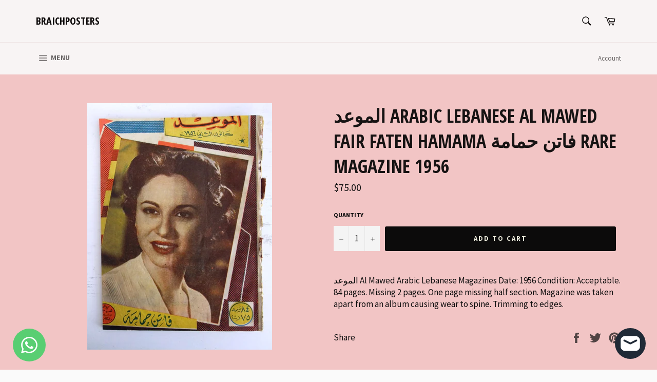

--- FILE ---
content_type: text/html; charset=utf-8
request_url: https://braichposters.com/products/%D8%A7%D9%84%D9%85%D9%88%D8%B9%D8%AF-arabic-lebanese-al-mawed-fair-faten-hamama-%D9%81%D8%A7%D8%AA%D9%86-%D8%AD%D9%85%D8%A7%D9%85%D8%A9-rare-magazine-1956
body_size: 26106
content:
<!doctype html>
<!--[if IE 9]> <html class="ie9 no-js" lang="en"> <![endif]-->
<!--[if (gt IE 9)|!(IE)]><!--> <html class="no-js" lang="en"> <!--<![endif]-->
<head>

  <meta charset="utf-8">
  <meta http-equiv="X-UA-Compatible" content="IE=edge,chrome=1">
  <meta name="viewport" content="width=device-width,initial-scale=1">
  <meta name="theme-color" content="#f8f4f4">

  
    <link rel="shortcut icon" href="//braichposters.com/cdn/shop/files/4cc3f20f-ad5c-429d-8f9c-3bf87366dda0-wm_32x32.png?v=1759126580" type="image/png">
  

  <link rel="canonical" href="https://braichposters.com/products/%d8%a7%d9%84%d9%85%d9%88%d8%b9%d8%af-arabic-lebanese-al-mawed-fair-faten-hamama-%d9%81%d8%a7%d8%aa%d9%86-%d8%ad%d9%85%d8%a7%d9%85%d8%a9-rare-magazine-1956">
  <title>
  الموعد Arabic Lebanese Al Mawed Fair Faten Hamama فاتن حمامة Rare Maga &ndash; Braichposters
  </title>

  
    <meta name="description" content="الموعد Al Mawed Arabic Lebanese Magazines Date: 1956 Condition: Acceptable. 84 pages. Missing 2 pages. One page missing half section. Magazine was taken apart from an album causing wear to spine. Trimming to edges.">
  

  <!-- /snippets/social-meta-tags.liquid -->




<meta property="og:site_name" content="Braichposters">
<meta property="og:url" content="https://braichposters.com/products/%d8%a7%d9%84%d9%85%d9%88%d8%b9%d8%af-arabic-lebanese-al-mawed-fair-faten-hamama-%d9%81%d8%a7%d8%aa%d9%86-%d8%ad%d9%85%d8%a7%d9%85%d8%a9-rare-magazine-1956">
<meta property="og:title" content="الموعد Arabic Lebanese Al Mawed Fair Faten Hamama فاتن حمامة Rare Magazine 1956">
<meta property="og:type" content="product">
<meta property="og:description" content="الموعد Al Mawed Arabic Lebanese Magazines Date: 1956 Condition: Acceptable. 84 pages. Missing 2 pages. One page missing half section. Magazine was taken apart from an album causing wear to spine. Trimming to edges.">

  <meta property="og:price:amount" content="75.00">
  <meta property="og:price:currency" content="USD">

<meta property="og:image" content="http://braichposters.com/cdn/shop/products/DSCF7962_e25018b9-a26b-4de0-a713-5387be208ca2_1200x1200.jpg?v=1594621497">
<meta property="og:image:secure_url" content="https://braichposters.com/cdn/shop/products/DSCF7962_e25018b9-a26b-4de0-a713-5387be208ca2_1200x1200.jpg?v=1594621497">


<meta name="twitter:card" content="summary_large_image">
<meta name="twitter:title" content="الموعد Arabic Lebanese Al Mawed Fair Faten Hamama فاتن حمامة Rare Magazine 1956">
<meta name="twitter:description" content="الموعد Al Mawed Arabic Lebanese Magazines Date: 1956 Condition: Acceptable. 84 pages. Missing 2 pages. One page missing half section. Magazine was taken apart from an album causing wear to spine. Trimming to edges.">


  <script>
    document.documentElement.className = document.documentElement.className.replace('no-js', 'js');
  </script>

  <link href="//braichposters.com/cdn/shop/t/3/assets/theme.scss.css?v=116069658568849015301702602259" rel="stylesheet" type="text/css" media="all" />
  
  
  
  <link href="//fonts.googleapis.com/css?family=Source+Sans+Pro:400,700" rel="stylesheet" type="text/css" media="all" />


  
    
    
    <link href="//fonts.googleapis.com/css?family=Open+Sans+Condensed:400,700" rel="stylesheet" type="text/css" media="all" />
  



  <script>
    window.theme = window.theme || {};

    theme.strings = {
      stockAvailable: "1 available",
      addToCart: "Add to Cart",
      soldOut: "Sold Out",
      unavailable: "Unavailable",
      noStockAvailable: "The item could not be added to your cart because there are not enough in stock.",
      willNotShipUntil: "Will not ship until [date]",
      willBeInStockAfter: "Will be in stock after [date]",
      totalCartDiscount: "You're saving [savings]",
      addressError: "Error looking up that address",
      addressNoResults: "No results for that address",
      addressQueryLimit: "You have exceeded the Google API usage limit. Consider upgrading to a \u003ca href=\"https:\/\/developers.google.com\/maps\/premium\/usage-limits\"\u003ePremium Plan\u003c\/a\u003e.",
      authError: "There was a problem authenticating your Google Maps API Key."
    };
  </script>

  <!--[if (gt IE 9)|!(IE)]><!--><script src="//braichposters.com/cdn/shop/t/3/assets/lazysizes.min.js?v=56045284683979784691524569249" async="async"></script><!--<![endif]-->
  <!--[if lte IE 9]><script src="//braichposters.com/cdn/shop/t/3/assets/lazysizes.min.js?v=56045284683979784691524569249"></script><![endif]-->

  

  <!--[if (gt IE 9)|!(IE)]><!--><script src="//braichposters.com/cdn/shop/t/3/assets/vendor.js?v=39418018684300761971524569250" defer="defer"></script><!--<![endif]-->
  <!--[if lt IE 9]><script src="//braichposters.com/cdn/shop/t/3/assets/vendor.js?v=39418018684300761971524569250"></script><![endif]-->

  
    <script>
      window.theme = window.theme || {};
      theme.moneyFormat = "${{amount}}";
    </script>
  

  <!--[if (gt IE 9)|!(IE)]><!--><script src="//braichposters.com/cdn/shop/t/3/assets/theme.js?v=77966811166707608821542826579" defer="defer"></script><!--<![endif]-->
  <!--[if lte IE 9]><script src="//braichposters.com/cdn/shop/t/3/assets/theme.js?v=77966811166707608821542826579"></script><![endif]-->

  <script>window.performance && window.performance.mark && window.performance.mark('shopify.content_for_header.start');</script><meta name="google-site-verification" content="eflHTFu1drOV2RqDLc8SLds6nxQs53Pdv5uwcSWNr5k">
<meta id="shopify-digital-wallet" name="shopify-digital-wallet" content="/1826095162/digital_wallets/dialog">
<link rel="alternate" type="application/json+oembed" href="https://braichposters.com/products/%d8%a7%d9%84%d9%85%d9%88%d8%b9%d8%af-arabic-lebanese-al-mawed-fair-faten-hamama-%d9%81%d8%a7%d8%aa%d9%86-%d8%ad%d9%85%d8%a7%d9%85%d8%a9-rare-magazine-1956.oembed">
<script async="async" src="/checkouts/internal/preloads.js?locale=en-US"></script>
<script id="shopify-features" type="application/json">{"accessToken":"64fce9b083f73511d07f5042f857ba6d","betas":["rich-media-storefront-analytics"],"domain":"braichposters.com","predictiveSearch":true,"shopId":1826095162,"locale":"en"}</script>
<script>var Shopify = Shopify || {};
Shopify.shop = "braichposters.myshopify.com";
Shopify.locale = "en";
Shopify.currency = {"active":"USD","rate":"1.0"};
Shopify.country = "US";
Shopify.theme = {"name":"Venture","id":14773878842,"schema_name":"Venture","schema_version":"4.3.1","theme_store_id":775,"role":"main"};
Shopify.theme.handle = "null";
Shopify.theme.style = {"id":null,"handle":null};
Shopify.cdnHost = "braichposters.com/cdn";
Shopify.routes = Shopify.routes || {};
Shopify.routes.root = "/";</script>
<script type="module">!function(o){(o.Shopify=o.Shopify||{}).modules=!0}(window);</script>
<script>!function(o){function n(){var o=[];function n(){o.push(Array.prototype.slice.apply(arguments))}return n.q=o,n}var t=o.Shopify=o.Shopify||{};t.loadFeatures=n(),t.autoloadFeatures=n()}(window);</script>
<script id="shop-js-analytics" type="application/json">{"pageType":"product"}</script>
<script defer="defer" async type="module" src="//braichposters.com/cdn/shopifycloud/shop-js/modules/v2/client.init-shop-cart-sync_BN7fPSNr.en.esm.js"></script>
<script defer="defer" async type="module" src="//braichposters.com/cdn/shopifycloud/shop-js/modules/v2/chunk.common_Cbph3Kss.esm.js"></script>
<script defer="defer" async type="module" src="//braichposters.com/cdn/shopifycloud/shop-js/modules/v2/chunk.modal_DKumMAJ1.esm.js"></script>
<script type="module">
  await import("//braichposters.com/cdn/shopifycloud/shop-js/modules/v2/client.init-shop-cart-sync_BN7fPSNr.en.esm.js");
await import("//braichposters.com/cdn/shopifycloud/shop-js/modules/v2/chunk.common_Cbph3Kss.esm.js");
await import("//braichposters.com/cdn/shopifycloud/shop-js/modules/v2/chunk.modal_DKumMAJ1.esm.js");

  window.Shopify.SignInWithShop?.initShopCartSync?.({"fedCMEnabled":true,"windoidEnabled":true});

</script>
<script>(function() {
  var isLoaded = false;
  function asyncLoad() {
    if (isLoaded) return;
    isLoaded = true;
    var urls = ["https:\/\/cdn.commoninja.com\/sdk\/latest\/commonninja.js?shop=braichposters.myshopify.com"];
    for (var i = 0; i < urls.length; i++) {
      var s = document.createElement('script');
      s.type = 'text/javascript';
      s.async = true;
      s.src = urls[i];
      var x = document.getElementsByTagName('script')[0];
      x.parentNode.insertBefore(s, x);
    }
  };
  if(window.attachEvent) {
    window.attachEvent('onload', asyncLoad);
  } else {
    window.addEventListener('load', asyncLoad, false);
  }
})();</script>
<script id="__st">var __st={"a":1826095162,"offset":-43200,"reqid":"ea5e04ba-b52e-4091-a00f-92956f3fc3d7-1769850805","pageurl":"braichposters.com\/products\/%D8%A7%D9%84%D9%85%D9%88%D8%B9%D8%AF-arabic-lebanese-al-mawed-fair-faten-hamama-%D9%81%D8%A7%D8%AA%D9%86-%D8%AD%D9%85%D8%A7%D9%85%D8%A9-rare-magazine-1956","u":"517173481e06","p":"product","rtyp":"product","rid":4880212852838};</script>
<script>window.ShopifyPaypalV4VisibilityTracking = true;</script>
<script id="captcha-bootstrap">!function(){'use strict';const t='contact',e='account',n='new_comment',o=[[t,t],['blogs',n],['comments',n],[t,'customer']],c=[[e,'customer_login'],[e,'guest_login'],[e,'recover_customer_password'],[e,'create_customer']],r=t=>t.map((([t,e])=>`form[action*='/${t}']:not([data-nocaptcha='true']) input[name='form_type'][value='${e}']`)).join(','),a=t=>()=>t?[...document.querySelectorAll(t)].map((t=>t.form)):[];function s(){const t=[...o],e=r(t);return a(e)}const i='password',u='form_key',d=['recaptcha-v3-token','g-recaptcha-response','h-captcha-response',i],f=()=>{try{return window.sessionStorage}catch{return}},m='__shopify_v',_=t=>t.elements[u];function p(t,e,n=!1){try{const o=window.sessionStorage,c=JSON.parse(o.getItem(e)),{data:r}=function(t){const{data:e,action:n}=t;return t[m]||n?{data:e,action:n}:{data:t,action:n}}(c);for(const[e,n]of Object.entries(r))t.elements[e]&&(t.elements[e].value=n);n&&o.removeItem(e)}catch(o){console.error('form repopulation failed',{error:o})}}const l='form_type',E='cptcha';function T(t){t.dataset[E]=!0}const w=window,h=w.document,L='Shopify',v='ce_forms',y='captcha';let A=!1;((t,e)=>{const n=(g='f06e6c50-85a8-45c8-87d0-21a2b65856fe',I='https://cdn.shopify.com/shopifycloud/storefront-forms-hcaptcha/ce_storefront_forms_captcha_hcaptcha.v1.5.2.iife.js',D={infoText:'Protected by hCaptcha',privacyText:'Privacy',termsText:'Terms'},(t,e,n)=>{const o=w[L][v],c=o.bindForm;if(c)return c(t,g,e,D).then(n);var r;o.q.push([[t,g,e,D],n]),r=I,A||(h.body.append(Object.assign(h.createElement('script'),{id:'captcha-provider',async:!0,src:r})),A=!0)});var g,I,D;w[L]=w[L]||{},w[L][v]=w[L][v]||{},w[L][v].q=[],w[L][y]=w[L][y]||{},w[L][y].protect=function(t,e){n(t,void 0,e),T(t)},Object.freeze(w[L][y]),function(t,e,n,w,h,L){const[v,y,A,g]=function(t,e,n){const i=e?o:[],u=t?c:[],d=[...i,...u],f=r(d),m=r(i),_=r(d.filter((([t,e])=>n.includes(e))));return[a(f),a(m),a(_),s()]}(w,h,L),I=t=>{const e=t.target;return e instanceof HTMLFormElement?e:e&&e.form},D=t=>v().includes(t);t.addEventListener('submit',(t=>{const e=I(t);if(!e)return;const n=D(e)&&!e.dataset.hcaptchaBound&&!e.dataset.recaptchaBound,o=_(e),c=g().includes(e)&&(!o||!o.value);(n||c)&&t.preventDefault(),c&&!n&&(function(t){try{if(!f())return;!function(t){const e=f();if(!e)return;const n=_(t);if(!n)return;const o=n.value;o&&e.removeItem(o)}(t);const e=Array.from(Array(32),(()=>Math.random().toString(36)[2])).join('');!function(t,e){_(t)||t.append(Object.assign(document.createElement('input'),{type:'hidden',name:u})),t.elements[u].value=e}(t,e),function(t,e){const n=f();if(!n)return;const o=[...t.querySelectorAll(`input[type='${i}']`)].map((({name:t})=>t)),c=[...d,...o],r={};for(const[a,s]of new FormData(t).entries())c.includes(a)||(r[a]=s);n.setItem(e,JSON.stringify({[m]:1,action:t.action,data:r}))}(t,e)}catch(e){console.error('failed to persist form',e)}}(e),e.submit())}));const S=(t,e)=>{t&&!t.dataset[E]&&(n(t,e.some((e=>e===t))),T(t))};for(const o of['focusin','change'])t.addEventListener(o,(t=>{const e=I(t);D(e)&&S(e,y())}));const B=e.get('form_key'),M=e.get(l),P=B&&M;t.addEventListener('DOMContentLoaded',(()=>{const t=y();if(P)for(const e of t)e.elements[l].value===M&&p(e,B);[...new Set([...A(),...v().filter((t=>'true'===t.dataset.shopifyCaptcha))])].forEach((e=>S(e,t)))}))}(h,new URLSearchParams(w.location.search),n,t,e,['guest_login'])})(!0,!0)}();</script>
<script integrity="sha256-4kQ18oKyAcykRKYeNunJcIwy7WH5gtpwJnB7kiuLZ1E=" data-source-attribution="shopify.loadfeatures" defer="defer" src="//braichposters.com/cdn/shopifycloud/storefront/assets/storefront/load_feature-a0a9edcb.js" crossorigin="anonymous"></script>
<script data-source-attribution="shopify.dynamic_checkout.dynamic.init">var Shopify=Shopify||{};Shopify.PaymentButton=Shopify.PaymentButton||{isStorefrontPortableWallets:!0,init:function(){window.Shopify.PaymentButton.init=function(){};var t=document.createElement("script");t.src="https://braichposters.com/cdn/shopifycloud/portable-wallets/latest/portable-wallets.en.js",t.type="module",document.head.appendChild(t)}};
</script>
<script data-source-attribution="shopify.dynamic_checkout.buyer_consent">
  function portableWalletsHideBuyerConsent(e){var t=document.getElementById("shopify-buyer-consent"),n=document.getElementById("shopify-subscription-policy-button");t&&n&&(t.classList.add("hidden"),t.setAttribute("aria-hidden","true"),n.removeEventListener("click",e))}function portableWalletsShowBuyerConsent(e){var t=document.getElementById("shopify-buyer-consent"),n=document.getElementById("shopify-subscription-policy-button");t&&n&&(t.classList.remove("hidden"),t.removeAttribute("aria-hidden"),n.addEventListener("click",e))}window.Shopify?.PaymentButton&&(window.Shopify.PaymentButton.hideBuyerConsent=portableWalletsHideBuyerConsent,window.Shopify.PaymentButton.showBuyerConsent=portableWalletsShowBuyerConsent);
</script>
<script data-source-attribution="shopify.dynamic_checkout.cart.bootstrap">document.addEventListener("DOMContentLoaded",(function(){function t(){return document.querySelector("shopify-accelerated-checkout-cart, shopify-accelerated-checkout")}if(t())Shopify.PaymentButton.init();else{new MutationObserver((function(e,n){t()&&(Shopify.PaymentButton.init(),n.disconnect())})).observe(document.body,{childList:!0,subtree:!0})}}));
</script>

<script>window.performance && window.performance.mark && window.performance.mark('shopify.content_for_header.end');</script>
<!-- BEGIN app block: shopify://apps/whatsapp-button/blocks/app-embed-block/96d80a63-e860-4262-a001-8b82ac4d00e6 --><script>
    (function() {
        function asyncLoad() {
            var url = 'https://whatsapp-button.eazeapps.io/api/buttonInstallation/scriptTag?shopId=734&v=1763549002';
            var s = document.createElement('script');
            s.type = 'text/javascript';
            s.async = true;
            s.src = url;
            var x = document.getElementsByTagName('script')[0];
            x.parentNode.insertBefore(s, x);
        };
        if(window.attachEvent) {
            window.attachEvent('onload', asyncLoad);
        } else {
            window.addEventListener('load', asyncLoad, false);
        }
    })();
</script>

<!-- END app block --><script src="https://cdn.shopify.com/extensions/e8878072-2f6b-4e89-8082-94b04320908d/inbox-1254/assets/inbox-chat-loader.js" type="text/javascript" defer="defer"></script>
<link href="https://monorail-edge.shopifysvc.com" rel="dns-prefetch">
<script>(function(){if ("sendBeacon" in navigator && "performance" in window) {try {var session_token_from_headers = performance.getEntriesByType('navigation')[0].serverTiming.find(x => x.name == '_s').description;} catch {var session_token_from_headers = undefined;}var session_cookie_matches = document.cookie.match(/_shopify_s=([^;]*)/);var session_token_from_cookie = session_cookie_matches && session_cookie_matches.length === 2 ? session_cookie_matches[1] : "";var session_token = session_token_from_headers || session_token_from_cookie || "";function handle_abandonment_event(e) {var entries = performance.getEntries().filter(function(entry) {return /monorail-edge.shopifysvc.com/.test(entry.name);});if (!window.abandonment_tracked && entries.length === 0) {window.abandonment_tracked = true;var currentMs = Date.now();var navigation_start = performance.timing.navigationStart;var payload = {shop_id: 1826095162,url: window.location.href,navigation_start,duration: currentMs - navigation_start,session_token,page_type: "product"};window.navigator.sendBeacon("https://monorail-edge.shopifysvc.com/v1/produce", JSON.stringify({schema_id: "online_store_buyer_site_abandonment/1.1",payload: payload,metadata: {event_created_at_ms: currentMs,event_sent_at_ms: currentMs}}));}}window.addEventListener('pagehide', handle_abandonment_event);}}());</script>
<script id="web-pixels-manager-setup">(function e(e,d,r,n,o){if(void 0===o&&(o={}),!Boolean(null===(a=null===(i=window.Shopify)||void 0===i?void 0:i.analytics)||void 0===a?void 0:a.replayQueue)){var i,a;window.Shopify=window.Shopify||{};var t=window.Shopify;t.analytics=t.analytics||{};var s=t.analytics;s.replayQueue=[],s.publish=function(e,d,r){return s.replayQueue.push([e,d,r]),!0};try{self.performance.mark("wpm:start")}catch(e){}var l=function(){var e={modern:/Edge?\/(1{2}[4-9]|1[2-9]\d|[2-9]\d{2}|\d{4,})\.\d+(\.\d+|)|Firefox\/(1{2}[4-9]|1[2-9]\d|[2-9]\d{2}|\d{4,})\.\d+(\.\d+|)|Chrom(ium|e)\/(9{2}|\d{3,})\.\d+(\.\d+|)|(Maci|X1{2}).+ Version\/(15\.\d+|(1[6-9]|[2-9]\d|\d{3,})\.\d+)([,.]\d+|)( \(\w+\)|)( Mobile\/\w+|) Safari\/|Chrome.+OPR\/(9{2}|\d{3,})\.\d+\.\d+|(CPU[ +]OS|iPhone[ +]OS|CPU[ +]iPhone|CPU IPhone OS|CPU iPad OS)[ +]+(15[._]\d+|(1[6-9]|[2-9]\d|\d{3,})[._]\d+)([._]\d+|)|Android:?[ /-](13[3-9]|1[4-9]\d|[2-9]\d{2}|\d{4,})(\.\d+|)(\.\d+|)|Android.+Firefox\/(13[5-9]|1[4-9]\d|[2-9]\d{2}|\d{4,})\.\d+(\.\d+|)|Android.+Chrom(ium|e)\/(13[3-9]|1[4-9]\d|[2-9]\d{2}|\d{4,})\.\d+(\.\d+|)|SamsungBrowser\/([2-9]\d|\d{3,})\.\d+/,legacy:/Edge?\/(1[6-9]|[2-9]\d|\d{3,})\.\d+(\.\d+|)|Firefox\/(5[4-9]|[6-9]\d|\d{3,})\.\d+(\.\d+|)|Chrom(ium|e)\/(5[1-9]|[6-9]\d|\d{3,})\.\d+(\.\d+|)([\d.]+$|.*Safari\/(?![\d.]+ Edge\/[\d.]+$))|(Maci|X1{2}).+ Version\/(10\.\d+|(1[1-9]|[2-9]\d|\d{3,})\.\d+)([,.]\d+|)( \(\w+\)|)( Mobile\/\w+|) Safari\/|Chrome.+OPR\/(3[89]|[4-9]\d|\d{3,})\.\d+\.\d+|(CPU[ +]OS|iPhone[ +]OS|CPU[ +]iPhone|CPU IPhone OS|CPU iPad OS)[ +]+(10[._]\d+|(1[1-9]|[2-9]\d|\d{3,})[._]\d+)([._]\d+|)|Android:?[ /-](13[3-9]|1[4-9]\d|[2-9]\d{2}|\d{4,})(\.\d+|)(\.\d+|)|Mobile Safari.+OPR\/([89]\d|\d{3,})\.\d+\.\d+|Android.+Firefox\/(13[5-9]|1[4-9]\d|[2-9]\d{2}|\d{4,})\.\d+(\.\d+|)|Android.+Chrom(ium|e)\/(13[3-9]|1[4-9]\d|[2-9]\d{2}|\d{4,})\.\d+(\.\d+|)|Android.+(UC? ?Browser|UCWEB|U3)[ /]?(15\.([5-9]|\d{2,})|(1[6-9]|[2-9]\d|\d{3,})\.\d+)\.\d+|SamsungBrowser\/(5\.\d+|([6-9]|\d{2,})\.\d+)|Android.+MQ{2}Browser\/(14(\.(9|\d{2,})|)|(1[5-9]|[2-9]\d|\d{3,})(\.\d+|))(\.\d+|)|K[Aa][Ii]OS\/(3\.\d+|([4-9]|\d{2,})\.\d+)(\.\d+|)/},d=e.modern,r=e.legacy,n=navigator.userAgent;return n.match(d)?"modern":n.match(r)?"legacy":"unknown"}(),u="modern"===l?"modern":"legacy",c=(null!=n?n:{modern:"",legacy:""})[u],f=function(e){return[e.baseUrl,"/wpm","/b",e.hashVersion,"modern"===e.buildTarget?"m":"l",".js"].join("")}({baseUrl:d,hashVersion:r,buildTarget:u}),m=function(e){var d=e.version,r=e.bundleTarget,n=e.surface,o=e.pageUrl,i=e.monorailEndpoint;return{emit:function(e){var a=e.status,t=e.errorMsg,s=(new Date).getTime(),l=JSON.stringify({metadata:{event_sent_at_ms:s},events:[{schema_id:"web_pixels_manager_load/3.1",payload:{version:d,bundle_target:r,page_url:o,status:a,surface:n,error_msg:t},metadata:{event_created_at_ms:s}}]});if(!i)return console&&console.warn&&console.warn("[Web Pixels Manager] No Monorail endpoint provided, skipping logging."),!1;try{return self.navigator.sendBeacon.bind(self.navigator)(i,l)}catch(e){}var u=new XMLHttpRequest;try{return u.open("POST",i,!0),u.setRequestHeader("Content-Type","text/plain"),u.send(l),!0}catch(e){return console&&console.warn&&console.warn("[Web Pixels Manager] Got an unhandled error while logging to Monorail."),!1}}}}({version:r,bundleTarget:l,surface:e.surface,pageUrl:self.location.href,monorailEndpoint:e.monorailEndpoint});try{o.browserTarget=l,function(e){var d=e.src,r=e.async,n=void 0===r||r,o=e.onload,i=e.onerror,a=e.sri,t=e.scriptDataAttributes,s=void 0===t?{}:t,l=document.createElement("script"),u=document.querySelector("head"),c=document.querySelector("body");if(l.async=n,l.src=d,a&&(l.integrity=a,l.crossOrigin="anonymous"),s)for(var f in s)if(Object.prototype.hasOwnProperty.call(s,f))try{l.dataset[f]=s[f]}catch(e){}if(o&&l.addEventListener("load",o),i&&l.addEventListener("error",i),u)u.appendChild(l);else{if(!c)throw new Error("Did not find a head or body element to append the script");c.appendChild(l)}}({src:f,async:!0,onload:function(){if(!function(){var e,d;return Boolean(null===(d=null===(e=window.Shopify)||void 0===e?void 0:e.analytics)||void 0===d?void 0:d.initialized)}()){var d=window.webPixelsManager.init(e)||void 0;if(d){var r=window.Shopify.analytics;r.replayQueue.forEach((function(e){var r=e[0],n=e[1],o=e[2];d.publishCustomEvent(r,n,o)})),r.replayQueue=[],r.publish=d.publishCustomEvent,r.visitor=d.visitor,r.initialized=!0}}},onerror:function(){return m.emit({status:"failed",errorMsg:"".concat(f," has failed to load")})},sri:function(e){var d=/^sha384-[A-Za-z0-9+/=]+$/;return"string"==typeof e&&d.test(e)}(c)?c:"",scriptDataAttributes:o}),m.emit({status:"loading"})}catch(e){m.emit({status:"failed",errorMsg:(null==e?void 0:e.message)||"Unknown error"})}}})({shopId: 1826095162,storefrontBaseUrl: "https://braichposters.com",extensionsBaseUrl: "https://extensions.shopifycdn.com/cdn/shopifycloud/web-pixels-manager",monorailEndpoint: "https://monorail-edge.shopifysvc.com/unstable/produce_batch",surface: "storefront-renderer",enabledBetaFlags: ["2dca8a86"],webPixelsConfigList: [{"id":"870023384","configuration":"{\"config\":\"{\\\"google_tag_ids\\\":[\\\"AW-984213184\\\",\\\"GT-5DFVJ87D\\\"],\\\"target_country\\\":\\\"ZZ\\\",\\\"gtag_events\\\":[{\\\"type\\\":\\\"begin_checkout\\\",\\\"action_label\\\":\\\"AW-984213184\\\/oCCyCODQhscaEMDNp9UD\\\"},{\\\"type\\\":\\\"search\\\",\\\"action_label\\\":\\\"AW-984213184\\\/JtEKCI7YhscaEMDNp9UD\\\"},{\\\"type\\\":\\\"view_item\\\",\\\"action_label\\\":[\\\"AW-984213184\\\/NuM-CIvYhscaEMDNp9UD\\\",\\\"MC-ES3KNQHEZ7\\\"]},{\\\"type\\\":\\\"purchase\\\",\\\"action_label\\\":[\\\"AW-984213184\\\/aXyxCN3QhscaEMDNp9UD\\\",\\\"MC-ES3KNQHEZ7\\\"]},{\\\"type\\\":\\\"page_view\\\",\\\"action_label\\\":[\\\"AW-984213184\\\/cs2RCObQhscaEMDNp9UD\\\",\\\"MC-ES3KNQHEZ7\\\"]},{\\\"type\\\":\\\"add_payment_info\\\",\\\"action_label\\\":\\\"AW-984213184\\\/rD-mCJHYhscaEMDNp9UD\\\"},{\\\"type\\\":\\\"add_to_cart\\\",\\\"action_label\\\":\\\"AW-984213184\\\/_jgZCOPQhscaEMDNp9UD\\\"}],\\\"enable_monitoring_mode\\\":false}\"}","eventPayloadVersion":"v1","runtimeContext":"OPEN","scriptVersion":"b2a88bafab3e21179ed38636efcd8a93","type":"APP","apiClientId":1780363,"privacyPurposes":[],"dataSharingAdjustments":{"protectedCustomerApprovalScopes":["read_customer_address","read_customer_email","read_customer_name","read_customer_personal_data","read_customer_phone"]}},{"id":"59736280","eventPayloadVersion":"v1","runtimeContext":"LAX","scriptVersion":"1","type":"CUSTOM","privacyPurposes":["MARKETING"],"name":"Meta pixel (migrated)"},{"id":"shopify-app-pixel","configuration":"{}","eventPayloadVersion":"v1","runtimeContext":"STRICT","scriptVersion":"0450","apiClientId":"shopify-pixel","type":"APP","privacyPurposes":["ANALYTICS","MARKETING"]},{"id":"shopify-custom-pixel","eventPayloadVersion":"v1","runtimeContext":"LAX","scriptVersion":"0450","apiClientId":"shopify-pixel","type":"CUSTOM","privacyPurposes":["ANALYTICS","MARKETING"]}],isMerchantRequest: false,initData: {"shop":{"name":"Braichposters","paymentSettings":{"currencyCode":"USD"},"myshopifyDomain":"braichposters.myshopify.com","countryCode":"LB","storefrontUrl":"https:\/\/braichposters.com"},"customer":null,"cart":null,"checkout":null,"productVariants":[{"price":{"amount":75.0,"currencyCode":"USD"},"product":{"title":"الموعد Arabic Lebanese Al Mawed Fair Faten Hamama فاتن حمامة Rare Magazine 1956","vendor":"Braichposters","id":"4880212852838","untranslatedTitle":"الموعد Arabic Lebanese Al Mawed Fair Faten Hamama فاتن حمامة Rare Magazine 1956","url":"\/products\/%D8%A7%D9%84%D9%85%D9%88%D8%B9%D8%AF-arabic-lebanese-al-mawed-fair-faten-hamama-%D9%81%D8%A7%D8%AA%D9%86-%D8%AD%D9%85%D8%A7%D9%85%D8%A9-rare-magazine-1956","type":"Books:Magazine Back Issues"},"id":"31962605453414","image":{"src":"\/\/braichposters.com\/cdn\/shop\/products\/DSCF7962_e25018b9-a26b-4de0-a713-5387be208ca2.jpg?v=1594621497"},"sku":"","title":"Default Title","untranslatedTitle":"Default Title"}],"purchasingCompany":null},},"https://braichposters.com/cdn","1d2a099fw23dfb22ep557258f5m7a2edbae",{"modern":"","legacy":""},{"shopId":"1826095162","storefrontBaseUrl":"https:\/\/braichposters.com","extensionBaseUrl":"https:\/\/extensions.shopifycdn.com\/cdn\/shopifycloud\/web-pixels-manager","surface":"storefront-renderer","enabledBetaFlags":"[\"2dca8a86\"]","isMerchantRequest":"false","hashVersion":"1d2a099fw23dfb22ep557258f5m7a2edbae","publish":"custom","events":"[[\"page_viewed\",{}],[\"product_viewed\",{\"productVariant\":{\"price\":{\"amount\":75.0,\"currencyCode\":\"USD\"},\"product\":{\"title\":\"الموعد Arabic Lebanese Al Mawed Fair Faten Hamama فاتن حمامة Rare Magazine 1956\",\"vendor\":\"Braichposters\",\"id\":\"4880212852838\",\"untranslatedTitle\":\"الموعد Arabic Lebanese Al Mawed Fair Faten Hamama فاتن حمامة Rare Magazine 1956\",\"url\":\"\/products\/%D8%A7%D9%84%D9%85%D9%88%D8%B9%D8%AF-arabic-lebanese-al-mawed-fair-faten-hamama-%D9%81%D8%A7%D8%AA%D9%86-%D8%AD%D9%85%D8%A7%D9%85%D8%A9-rare-magazine-1956\",\"type\":\"Books:Magazine Back Issues\"},\"id\":\"31962605453414\",\"image\":{\"src\":\"\/\/braichposters.com\/cdn\/shop\/products\/DSCF7962_e25018b9-a26b-4de0-a713-5387be208ca2.jpg?v=1594621497\"},\"sku\":\"\",\"title\":\"Default Title\",\"untranslatedTitle\":\"Default Title\"}}]]"});</script><script>
  window.ShopifyAnalytics = window.ShopifyAnalytics || {};
  window.ShopifyAnalytics.meta = window.ShopifyAnalytics.meta || {};
  window.ShopifyAnalytics.meta.currency = 'USD';
  var meta = {"product":{"id":4880212852838,"gid":"gid:\/\/shopify\/Product\/4880212852838","vendor":"Braichposters","type":"Books:Magazine Back Issues","handle":"الموعد-arabic-lebanese-al-mawed-fair-faten-hamama-فاتن-حمامة-rare-magazine-1956","variants":[{"id":31962605453414,"price":7500,"name":"الموعد Arabic Lebanese Al Mawed Fair Faten Hamama فاتن حمامة Rare Magazine 1956","public_title":null,"sku":""}],"remote":false},"page":{"pageType":"product","resourceType":"product","resourceId":4880212852838,"requestId":"ea5e04ba-b52e-4091-a00f-92956f3fc3d7-1769850805"}};
  for (var attr in meta) {
    window.ShopifyAnalytics.meta[attr] = meta[attr];
  }
</script>
<script class="analytics">
  (function () {
    var customDocumentWrite = function(content) {
      var jquery = null;

      if (window.jQuery) {
        jquery = window.jQuery;
      } else if (window.Checkout && window.Checkout.$) {
        jquery = window.Checkout.$;
      }

      if (jquery) {
        jquery('body').append(content);
      }
    };

    var hasLoggedConversion = function(token) {
      if (token) {
        return document.cookie.indexOf('loggedConversion=' + token) !== -1;
      }
      return false;
    }

    var setCookieIfConversion = function(token) {
      if (token) {
        var twoMonthsFromNow = new Date(Date.now());
        twoMonthsFromNow.setMonth(twoMonthsFromNow.getMonth() + 2);

        document.cookie = 'loggedConversion=' + token + '; expires=' + twoMonthsFromNow;
      }
    }

    var trekkie = window.ShopifyAnalytics.lib = window.trekkie = window.trekkie || [];
    if (trekkie.integrations) {
      return;
    }
    trekkie.methods = [
      'identify',
      'page',
      'ready',
      'track',
      'trackForm',
      'trackLink'
    ];
    trekkie.factory = function(method) {
      return function() {
        var args = Array.prototype.slice.call(arguments);
        args.unshift(method);
        trekkie.push(args);
        return trekkie;
      };
    };
    for (var i = 0; i < trekkie.methods.length; i++) {
      var key = trekkie.methods[i];
      trekkie[key] = trekkie.factory(key);
    }
    trekkie.load = function(config) {
      trekkie.config = config || {};
      trekkie.config.initialDocumentCookie = document.cookie;
      var first = document.getElementsByTagName('script')[0];
      var script = document.createElement('script');
      script.type = 'text/javascript';
      script.onerror = function(e) {
        var scriptFallback = document.createElement('script');
        scriptFallback.type = 'text/javascript';
        scriptFallback.onerror = function(error) {
                var Monorail = {
      produce: function produce(monorailDomain, schemaId, payload) {
        var currentMs = new Date().getTime();
        var event = {
          schema_id: schemaId,
          payload: payload,
          metadata: {
            event_created_at_ms: currentMs,
            event_sent_at_ms: currentMs
          }
        };
        return Monorail.sendRequest("https://" + monorailDomain + "/v1/produce", JSON.stringify(event));
      },
      sendRequest: function sendRequest(endpointUrl, payload) {
        // Try the sendBeacon API
        if (window && window.navigator && typeof window.navigator.sendBeacon === 'function' && typeof window.Blob === 'function' && !Monorail.isIos12()) {
          var blobData = new window.Blob([payload], {
            type: 'text/plain'
          });

          if (window.navigator.sendBeacon(endpointUrl, blobData)) {
            return true;
          } // sendBeacon was not successful

        } // XHR beacon

        var xhr = new XMLHttpRequest();

        try {
          xhr.open('POST', endpointUrl);
          xhr.setRequestHeader('Content-Type', 'text/plain');
          xhr.send(payload);
        } catch (e) {
          console.log(e);
        }

        return false;
      },
      isIos12: function isIos12() {
        return window.navigator.userAgent.lastIndexOf('iPhone; CPU iPhone OS 12_') !== -1 || window.navigator.userAgent.lastIndexOf('iPad; CPU OS 12_') !== -1;
      }
    };
    Monorail.produce('monorail-edge.shopifysvc.com',
      'trekkie_storefront_load_errors/1.1',
      {shop_id: 1826095162,
      theme_id: 14773878842,
      app_name: "storefront",
      context_url: window.location.href,
      source_url: "//braichposters.com/cdn/s/trekkie.storefront.c59ea00e0474b293ae6629561379568a2d7c4bba.min.js"});

        };
        scriptFallback.async = true;
        scriptFallback.src = '//braichposters.com/cdn/s/trekkie.storefront.c59ea00e0474b293ae6629561379568a2d7c4bba.min.js';
        first.parentNode.insertBefore(scriptFallback, first);
      };
      script.async = true;
      script.src = '//braichposters.com/cdn/s/trekkie.storefront.c59ea00e0474b293ae6629561379568a2d7c4bba.min.js';
      first.parentNode.insertBefore(script, first);
    };
    trekkie.load(
      {"Trekkie":{"appName":"storefront","development":false,"defaultAttributes":{"shopId":1826095162,"isMerchantRequest":null,"themeId":14773878842,"themeCityHash":"4281971010479967576","contentLanguage":"en","currency":"USD","eventMetadataId":"e0f41c1d-3a10-446b-a0bd-cc22d600d1b3"},"isServerSideCookieWritingEnabled":true,"monorailRegion":"shop_domain","enabledBetaFlags":["65f19447","b5387b81"]},"Session Attribution":{},"S2S":{"facebookCapiEnabled":false,"source":"trekkie-storefront-renderer","apiClientId":580111}}
    );

    var loaded = false;
    trekkie.ready(function() {
      if (loaded) return;
      loaded = true;

      window.ShopifyAnalytics.lib = window.trekkie;

      var originalDocumentWrite = document.write;
      document.write = customDocumentWrite;
      try { window.ShopifyAnalytics.merchantGoogleAnalytics.call(this); } catch(error) {};
      document.write = originalDocumentWrite;

      window.ShopifyAnalytics.lib.page(null,{"pageType":"product","resourceType":"product","resourceId":4880212852838,"requestId":"ea5e04ba-b52e-4091-a00f-92956f3fc3d7-1769850805","shopifyEmitted":true});

      var match = window.location.pathname.match(/checkouts\/(.+)\/(thank_you|post_purchase)/)
      var token = match? match[1]: undefined;
      if (!hasLoggedConversion(token)) {
        setCookieIfConversion(token);
        window.ShopifyAnalytics.lib.track("Viewed Product",{"currency":"USD","variantId":31962605453414,"productId":4880212852838,"productGid":"gid:\/\/shopify\/Product\/4880212852838","name":"الموعد Arabic Lebanese Al Mawed Fair Faten Hamama فاتن حمامة Rare Magazine 1956","price":"75.00","sku":"","brand":"Braichposters","variant":null,"category":"Books:Magazine Back Issues","nonInteraction":true,"remote":false},undefined,undefined,{"shopifyEmitted":true});
      window.ShopifyAnalytics.lib.track("monorail:\/\/trekkie_storefront_viewed_product\/1.1",{"currency":"USD","variantId":31962605453414,"productId":4880212852838,"productGid":"gid:\/\/shopify\/Product\/4880212852838","name":"الموعد Arabic Lebanese Al Mawed Fair Faten Hamama فاتن حمامة Rare Magazine 1956","price":"75.00","sku":"","brand":"Braichposters","variant":null,"category":"Books:Magazine Back Issues","nonInteraction":true,"remote":false,"referer":"https:\/\/braichposters.com\/products\/%D8%A7%D9%84%D9%85%D9%88%D8%B9%D8%AF-arabic-lebanese-al-mawed-fair-faten-hamama-%D9%81%D8%A7%D8%AA%D9%86-%D8%AD%D9%85%D8%A7%D9%85%D8%A9-rare-magazine-1956"});
      }
    });


        var eventsListenerScript = document.createElement('script');
        eventsListenerScript.async = true;
        eventsListenerScript.src = "//braichposters.com/cdn/shopifycloud/storefront/assets/shop_events_listener-3da45d37.js";
        document.getElementsByTagName('head')[0].appendChild(eventsListenerScript);

})();</script>
<script
  defer
  src="https://braichposters.com/cdn/shopifycloud/perf-kit/shopify-perf-kit-3.1.0.min.js"
  data-application="storefront-renderer"
  data-shop-id="1826095162"
  data-render-region="gcp-us-central1"
  data-page-type="product"
  data-theme-instance-id="14773878842"
  data-theme-name="Venture"
  data-theme-version="4.3.1"
  data-monorail-region="shop_domain"
  data-resource-timing-sampling-rate="10"
  data-shs="true"
  data-shs-beacon="true"
  data-shs-export-with-fetch="true"
  data-shs-logs-sample-rate="1"
  data-shs-beacon-endpoint="https://braichposters.com/api/collect"
></script>
</head>

<body class="template-product" >

  <a class="in-page-link visually-hidden skip-link" href="#MainContent">
    Skip to content
  </a>

  <div id="shopify-section-header" class="shopify-section"><style>
.site-header__logo img {
  max-width: 100px;
}
</style>

<div id="NavDrawer" class="drawer drawer--left">
  <div class="drawer__inner">
    <form action="/search" method="get" class="drawer__search" role="search">
      <input type="search" name="q" placeholder="Search" aria-label="Search" class="drawer__search-input">

      <button type="submit" class="text-link drawer__search-submit">
        <svg aria-hidden="true" focusable="false" role="presentation" class="icon icon-search" viewBox="0 0 32 32"><path fill="#444" d="M21.839 18.771a10.012 10.012 0 0 0 1.57-5.39c0-5.548-4.493-10.048-10.034-10.048-5.548 0-10.041 4.499-10.041 10.048s4.493 10.048 10.034 10.048c2.012 0 3.886-.594 5.456-1.61l.455-.317 7.165 7.165 2.223-2.263-7.158-7.165.33-.468zM18.995 7.767c1.498 1.498 2.322 3.49 2.322 5.608s-.825 4.11-2.322 5.608c-1.498 1.498-3.49 2.322-5.608 2.322s-4.11-.825-5.608-2.322c-1.498-1.498-2.322-3.49-2.322-5.608s.825-4.11 2.322-5.608c1.498-1.498 3.49-2.322 5.608-2.322s4.11.825 5.608 2.322z"/></svg>
        <span class="icon__fallback-text">Search</span>
      </button>
    </form>
    <ul class="drawer__nav">
      
        

        
          <li class="drawer__nav-item">
            <a href="/" 
              class="drawer__nav-link drawer__nav-link--top-level"
              
            >
              Home 
            </a>
          </li>
        
      
        

        
          <li class="drawer__nav-item">
            <div class="drawer__nav-has-sublist">
              <a href="#" 
                class="drawer__nav-link drawer__nav-link--top-level drawer__nav-link--split" 
                id="DrawerLabel-poster"
                
              >
                Poster
              </a>
              <button type="button" aria-controls="DrawerLinklist-poster" class="text-link drawer__nav-toggle-btn drawer__meganav-toggle" aria-label="Poster Menu" aria-expanded="false">
                <span class="drawer__nav-toggle--open">
                  <svg aria-hidden="true" focusable="false" role="presentation" class="icon icon-plus" viewBox="0 0 22 21"><path d="M12 11.5h9.5v-2H12V0h-2v9.5H.5v2H10V21h2v-9.5z" fill="#000" fill-rule="evenodd"/></svg>
                </span>
                <span class="drawer__nav-toggle--close">
                  <svg aria-hidden="true" focusable="false" role="presentation" class="icon icon--wide icon-minus" viewBox="0 0 22 3"><path fill="#000" d="M21.5.5v2H.5v-2z" fill-rule="evenodd"/></svg>
                </span>
              </button>
            </div>

            <div class="meganav meganav--drawer" id="DrawerLinklist-poster" aria-labelledby="DrawerLabel-poster" role="navigation">
              <ul class="meganav__nav">
                <div class="grid grid--no-gutters meganav__scroller meganav__scroller--has-list">
  <div class="grid__item meganav__list">
    
      <li class="drawer__nav-item">
        
          

          <div class="drawer__nav-has-sublist">
            <a href="#" 
              class="meganav__link drawer__nav-link drawer__nav-link--split" 
              id="DrawerLabel-poster-era"
              
            >
              Poster Era
            </a>
            <button type="button" aria-controls="DrawerLinklist-poster-era" class="text-link drawer__nav-toggle-btn drawer__nav-toggle-btn--small drawer__meganav-toggle" aria-label="Poster Menu" aria-expanded="false">
              <span class="drawer__nav-toggle--open">
                <svg aria-hidden="true" focusable="false" role="presentation" class="icon icon-plus" viewBox="0 0 22 21"><path d="M12 11.5h9.5v-2H12V0h-2v9.5H.5v2H10V21h2v-9.5z" fill="#000" fill-rule="evenodd"/></svg>
              </span>
              <span class="drawer__nav-toggle--close">
                <svg aria-hidden="true" focusable="false" role="presentation" class="icon icon--wide icon-minus" viewBox="0 0 22 3"><path fill="#000" d="M21.5.5v2H.5v-2z" fill-rule="evenodd"/></svg>
              </span>
            </button>
          </div>

          <div class="meganav meganav--drawer" id="DrawerLinklist-poster-era" aria-labelledby="DrawerLabel-poster-era" role="navigation">
            <ul class="meganav__nav meganav__nav--third-level">
              
                <li>
                  <a href="/collections/30s" class="meganav__link">
                    30s
                  </a>
                </li>
              
                <li>
                  <a href="/collections/40s" class="meganav__link">
                    40s
                  </a>
                </li>
              
                <li>
                  <a href="/collections/50s" class="meganav__link">
                    50s
                  </a>
                </li>
              
                <li>
                  <a href="/collections/60s" class="meganav__link">
                    60s
                  </a>
                </li>
              
                <li>
                  <a href="/collections/70s" class="meganav__link">
                    70s
                  </a>
                </li>
              
                <li>
                  <a href="/collections/80s" class="meganav__link">
                    80s
                  </a>
                </li>
              
                <li>
                  <a href="/collections/90s/90s" class="meganav__link">
                    90s
                  </a>
                </li>
              
                <li>
                  <a href="/collections/2000s" class="meganav__link">
                    2000s
                  </a>
                </li>
              
            </ul>
          </div>
        
      </li>
    
      <li class="drawer__nav-item">
        
          

          <div class="drawer__nav-has-sublist">
            <a href="#" 
              class="meganav__link drawer__nav-link drawer__nav-link--split" 
              id="DrawerLabel-american"
              
            >
              American
            </a>
            <button type="button" aria-controls="DrawerLinklist-american" class="text-link drawer__nav-toggle-btn drawer__nav-toggle-btn--small drawer__meganav-toggle" aria-label="Poster Menu" aria-expanded="false">
              <span class="drawer__nav-toggle--open">
                <svg aria-hidden="true" focusable="false" role="presentation" class="icon icon-plus" viewBox="0 0 22 21"><path d="M12 11.5h9.5v-2H12V0h-2v9.5H.5v2H10V21h2v-9.5z" fill="#000" fill-rule="evenodd"/></svg>
              </span>
              <span class="drawer__nav-toggle--close">
                <svg aria-hidden="true" focusable="false" role="presentation" class="icon icon--wide icon-minus" viewBox="0 0 22 3"><path fill="#000" d="M21.5.5v2H.5v-2z" fill-rule="evenodd"/></svg>
              </span>
            </button>
          </div>

          <div class="meganav meganav--drawer" id="DrawerLinklist-american" aria-labelledby="DrawerLabel-american" role="navigation">
            <ul class="meganav__nav meganav__nav--third-level">
              
                <li>
                  <a href="/collections/6sh" class="meganav__link">
                    6sh
                  </a>
                </li>
              
                <li>
                  <a href="/collections/1sh" class="meganav__link">
                    1st
                  </a>
                </li>
              
                <li>
                  <a href="/collections/3sh" class="meganav__link">
                    3sh
                  </a>
                </li>
              
                <li>
                  <a href="/collections/usa-lobby-cards" class="meganav__link">
                    Lobby Cards
                  </a>
                </li>
              
                <li>
                  <a href="/collections/usa-photos-stills" class="meganav__link">
                    Photos
                  </a>
                </li>
              
            </ul>
          </div>
        
      </li>
    
      <li class="drawer__nav-item">
        
          

          <div class="drawer__nav-has-sublist">
            <a href="#" 
              class="meganav__link drawer__nav-link drawer__nav-link--split" 
              id="DrawerLabel-chinese"
              
            >
              Chinese
            </a>
            <button type="button" aria-controls="DrawerLinklist-chinese" class="text-link drawer__nav-toggle-btn drawer__nav-toggle-btn--small drawer__meganav-toggle" aria-label="Poster Menu" aria-expanded="false">
              <span class="drawer__nav-toggle--open">
                <svg aria-hidden="true" focusable="false" role="presentation" class="icon icon-plus" viewBox="0 0 22 21"><path d="M12 11.5h9.5v-2H12V0h-2v9.5H.5v2H10V21h2v-9.5z" fill="#000" fill-rule="evenodd"/></svg>
              </span>
              <span class="drawer__nav-toggle--close">
                <svg aria-hidden="true" focusable="false" role="presentation" class="icon icon--wide icon-minus" viewBox="0 0 22 3"><path fill="#000" d="M21.5.5v2H.5v-2z" fill-rule="evenodd"/></svg>
              </span>
            </button>
          </div>

          <div class="meganav meganav--drawer" id="DrawerLinklist-chinese" aria-labelledby="DrawerLabel-chinese" role="navigation">
            <ul class="meganav__nav meganav__nav--third-level">
              
                <li>
                  <a href="/collections/kung-fu-posters" class="meganav__link">
                    Posters
                  </a>
                </li>
              
                <li>
                  <a href="/collections/kung-fu-lobby-cards" class="meganav__link">
                    Lobby Cards
                  </a>
                </li>
              
            </ul>
          </div>
        
      </li>
    
      <li class="drawer__nav-item">
        
          

          <div class="drawer__nav-has-sublist">
            <a href="/collections/british-posters" 
              class="meganav__link drawer__nav-link drawer__nav-link--split" 
              id="DrawerLabel-british"
              
            >
              British
            </a>
            <button type="button" aria-controls="DrawerLinklist-british" class="text-link drawer__nav-toggle-btn drawer__nav-toggle-btn--small drawer__meganav-toggle" aria-label="Poster Menu" aria-expanded="false">
              <span class="drawer__nav-toggle--open">
                <svg aria-hidden="true" focusable="false" role="presentation" class="icon icon-plus" viewBox="0 0 22 21"><path d="M12 11.5h9.5v-2H12V0h-2v9.5H.5v2H10V21h2v-9.5z" fill="#000" fill-rule="evenodd"/></svg>
              </span>
              <span class="drawer__nav-toggle--close">
                <svg aria-hidden="true" focusable="false" role="presentation" class="icon icon--wide icon-minus" viewBox="0 0 22 3"><path fill="#000" d="M21.5.5v2H.5v-2z" fill-rule="evenodd"/></svg>
              </span>
            </button>
          </div>

          <div class="meganav meganav--drawer" id="DrawerLinklist-british" aria-labelledby="DrawerLabel-british" role="navigation">
            <ul class="meganav__nav meganav__nav--third-level">
              
                <li>
                  <a href="/collections/british-lobby-cards" class="meganav__link">
                    Lobby Cards
                  </a>
                </li>
              
            </ul>
          </div>
        
      </li>
    
      <li class="drawer__nav-item">
        
          

          <div class="drawer__nav-has-sublist">
            <a href="/collections/italian-posters" 
              class="meganav__link drawer__nav-link drawer__nav-link--split" 
              id="DrawerLabel-italian"
              
            >
              Italian
            </a>
            <button type="button" aria-controls="DrawerLinklist-italian" class="text-link drawer__nav-toggle-btn drawer__nav-toggle-btn--small drawer__meganav-toggle" aria-label="Poster Menu" aria-expanded="false">
              <span class="drawer__nav-toggle--open">
                <svg aria-hidden="true" focusable="false" role="presentation" class="icon icon-plus" viewBox="0 0 22 21"><path d="M12 11.5h9.5v-2H12V0h-2v9.5H.5v2H10V21h2v-9.5z" fill="#000" fill-rule="evenodd"/></svg>
              </span>
              <span class="drawer__nav-toggle--close">
                <svg aria-hidden="true" focusable="false" role="presentation" class="icon icon--wide icon-minus" viewBox="0 0 22 3"><path fill="#000" d="M21.5.5v2H.5v-2z" fill-rule="evenodd"/></svg>
              </span>
            </button>
          </div>

          <div class="meganav meganav--drawer" id="DrawerLinklist-italian" aria-labelledby="DrawerLabel-italian" role="navigation">
            <ul class="meganav__nav meganav__nav--third-level">
              
                <li>
                  <a href="/collections/italian-lobby-card" class="meganav__link">
                    Lobby Card
                  </a>
                </li>
              
            </ul>
          </div>
        
      </li>
    
      <li class="drawer__nav-item">
        
          

          <div class="drawer__nav-has-sublist">
            <a href="/collections/turkish" 
              class="meganav__link drawer__nav-link drawer__nav-link--split" 
              id="DrawerLabel-turkish"
              
            >
              Turkish
            </a>
            <button type="button" aria-controls="DrawerLinklist-turkish" class="text-link drawer__nav-toggle-btn drawer__nav-toggle-btn--small drawer__meganav-toggle" aria-label="Poster Menu" aria-expanded="false">
              <span class="drawer__nav-toggle--open">
                <svg aria-hidden="true" focusable="false" role="presentation" class="icon icon-plus" viewBox="0 0 22 21"><path d="M12 11.5h9.5v-2H12V0h-2v9.5H.5v2H10V21h2v-9.5z" fill="#000" fill-rule="evenodd"/></svg>
              </span>
              <span class="drawer__nav-toggle--close">
                <svg aria-hidden="true" focusable="false" role="presentation" class="icon icon--wide icon-minus" viewBox="0 0 22 3"><path fill="#000" d="M21.5.5v2H.5v-2z" fill-rule="evenodd"/></svg>
              </span>
            </button>
          </div>

          <div class="meganav meganav--drawer" id="DrawerLinklist-turkish" aria-labelledby="DrawerLabel-turkish" role="navigation">
            <ul class="meganav__nav meganav__nav--third-level">
              
                <li>
                  <a href="/collections/turkish-lobby-card" class="meganav__link">
                    Lobby Card 
                  </a>
                </li>
              
            </ul>
          </div>
        
      </li>
    
      <li class="drawer__nav-item">
        
          

          <div class="drawer__nav-has-sublist">
            <a href="#" 
              class="meganav__link drawer__nav-link drawer__nav-link--split" 
              id="DrawerLabel-indian"
              
            >
              Indian
            </a>
            <button type="button" aria-controls="DrawerLinklist-indian" class="text-link drawer__nav-toggle-btn drawer__nav-toggle-btn--small drawer__meganav-toggle" aria-label="Poster Menu" aria-expanded="false">
              <span class="drawer__nav-toggle--open">
                <svg aria-hidden="true" focusable="false" role="presentation" class="icon icon-plus" viewBox="0 0 22 21"><path d="M12 11.5h9.5v-2H12V0h-2v9.5H.5v2H10V21h2v-9.5z" fill="#000" fill-rule="evenodd"/></svg>
              </span>
              <span class="drawer__nav-toggle--close">
                <svg aria-hidden="true" focusable="false" role="presentation" class="icon icon--wide icon-minus" viewBox="0 0 22 3"><path fill="#000" d="M21.5.5v2H.5v-2z" fill-rule="evenodd"/></svg>
              </span>
            </button>
          </div>

          <div class="meganav meganav--drawer" id="DrawerLinklist-indian" aria-labelledby="DrawerLabel-indian" role="navigation">
            <ul class="meganav__nav meganav__nav--third-level">
              
                <li>
                  <a href="/collections/indian-lobby-cards" class="meganav__link">
                    Lobby Cards
                  </a>
                </li>
              
                <li>
                  <a href="/collections/indian-posters" class="meganav__link">
                    Posters
                  </a>
                </li>
              
            </ul>
          </div>
        
      </li>
    
      <li class="drawer__nav-item">
        
          <a href="/collections/lebanese-posters" 
            class="drawer__nav-link meganav__link"
            
          >
            Lebanese 
          </a>
        
      </li>
    
      <li class="drawer__nav-item">
        
          <a href="/collections/egyptian-posters" 
            class="drawer__nav-link meganav__link"
            
          >
            Egyptian افيشات مصرية عربية
          </a>
        
      </li>
    
      <li class="drawer__nav-item">
        
          <a href="/collections/billboards" 
            class="drawer__nav-link meganav__link"
            
          >
            Billboards لوحات
          </a>
        
      </li>
    
      <li class="drawer__nav-item">
        
          <a href="/collections/lebanese-arabic-posters" 
            class="drawer__nav-link meganav__link"
            
          >
            Lebanese (Arabic) افيشات لبنانية عربية
          </a>
        
      </li>
    
      <li class="drawer__nav-item">
        
          <a href="/collections/syrian-posters" 
            class="drawer__nav-link meganav__link"
            
          >
            Syrian افيشات سورية عربية
          </a>
        
      </li>
    
      <li class="drawer__nav-item">
        
          <a href="/collections/japanese-poster" 
            class="drawer__nav-link meganav__link"
            
          >
            Japanese
          </a>
        
      </li>
    
      <li class="drawer__nav-item">
        
          <a href="/collections/argentinian-poster" 
            class="drawer__nav-link meganav__link"
            
          >
            Argentinian
          </a>
        
      </li>
    
      <li class="drawer__nav-item">
        
          <a href="/collections/german-posters" 
            class="drawer__nav-link meganav__link"
            
          >
            German
          </a>
        
      </li>
    
      <li class="drawer__nav-item">
        
          <a href="/collections/spanish-posters" 
            class="drawer__nav-link meganav__link"
            
          >
            Spanish
          </a>
        
      </li>
    
      <li class="drawer__nav-item">
        
          <a href="/collections/arabic-lobby-cards" 
            class="drawer__nav-link meganav__link"
            
          >
            Arabic Lobby cards صور أفلام
          </a>
        
      </li>
    
      <li class="drawer__nav-item">
        
          <a href="/collections/french-poster" 
            class="drawer__nav-link meganav__link"
            
          >
            French Poster
          </a>
        
      </li>
    
      <li class="drawer__nav-item">
        
          <a href="/collections/programs" 
            class="drawer__nav-link meganav__link"
            
          >
            Programs/Flyers
          </a>
        
      </li>
    
      <li class="drawer__nav-item">
        
          <a href="/collections/vintage-arabic-film-program-%D8%A8%D8%B1%D9%88%D8%AC%D8%B1%D8%A7%D9%85-%D8%A3%D9%81%D9%84%D8%A7%D9%85-%D8%B9%D8%B1%D8%A8%D9%8A-%D9%82%D8%AF%D9%8A%D9%85%D8%A9" 
            class="drawer__nav-link meganav__link"
            
          >
            Arabic Programs بروجرام أفلام عربي قديمة
          </a>
        
      </li>
    
      <li class="drawer__nav-item">
        
          <a href="/collections/russian-posters" 
            class="drawer__nav-link meganav__link"
            
          >
            Russian
          </a>
        
      </li>
    
      <li class="drawer__nav-item">
        
          <a href="/collections/others-poster" 
            class="drawer__nav-link meganav__link"
            
          >
            Other
          </a>
        
      </li>
    
      <li class="drawer__nav-item">
        
          <a href="/collections/duraid-lahham-memorabilia" 
            class="drawer__nav-link meganav__link"
            
          >
            Duraid Lahham Collectables   
          </a>
        
      </li>
    
      <li class="drawer__nav-item">
        
          <a href="/collections/fairuz-collectables-%D9%85%D9%82%D8%AA%D9%86%D9%8A%D8%A7%D8%AA-%D9%81%D9%8A%D8%B1%D9%88%D8%B2" 
            class="drawer__nav-link meganav__link"
            
          >
            Fairuz Collectables, مقتنيات فيروز
          </a>
        
      </li>
    
      <li class="drawer__nav-item">
        
          <a href="/collections/palestine-poster-%D9%85%D9%84%D8%B5%D9%82-%D9%81%D9%84%D8%B3%D8%B7%D9%8A%D9%86" 
            class="drawer__nav-link meganav__link"
            
          >
            Palestine Poster ملصق فلسطين
          </a>
        
      </li>
    
  </div>
</div>

              </ul>
            </div>
          </li>
        
      
        

        
          <li class="drawer__nav-item">
            <div class="drawer__nav-has-sublist">
              <a href="#" 
                class="drawer__nav-link drawer__nav-link--top-level drawer__nav-link--split" 
                id="DrawerLabel-magazine"
                
              >
                Magazine
              </a>
              <button type="button" aria-controls="DrawerLinklist-magazine" class="text-link drawer__nav-toggle-btn drawer__meganav-toggle" aria-label="Magazine Menu" aria-expanded="false">
                <span class="drawer__nav-toggle--open">
                  <svg aria-hidden="true" focusable="false" role="presentation" class="icon icon-plus" viewBox="0 0 22 21"><path d="M12 11.5h9.5v-2H12V0h-2v9.5H.5v2H10V21h2v-9.5z" fill="#000" fill-rule="evenodd"/></svg>
                </span>
                <span class="drawer__nav-toggle--close">
                  <svg aria-hidden="true" focusable="false" role="presentation" class="icon icon--wide icon-minus" viewBox="0 0 22 3"><path fill="#000" d="M21.5.5v2H.5v-2z" fill-rule="evenodd"/></svg>
                </span>
              </button>
            </div>

            <div class="meganav meganav--drawer" id="DrawerLinklist-magazine" aria-labelledby="DrawerLabel-magazine" role="navigation">
              <ul class="meganav__nav">
                <div class="grid grid--no-gutters meganav__scroller meganav__scroller--has-list">
  <div class="grid__item meganav__list">
    
      <li class="drawer__nav-item">
        
          <a href="/collections/%D8%A5%D8%B9%D9%84%D8%A7%D9%86-%D9%85%D8%AC%D9%84%D8%A7%D8%AA-%D8%A3%D9%81%D9%84%D8%A7%D9%85-%D8%B9%D8%B1%D8%A8%D9%8A" 
            class="drawer__nav-link meganav__link"
            
          >
            Magazine ads إعلان مجلات أفلام
          </a>
        
      </li>
    
      <li class="drawer__nav-item">
        
          <a href="/collections/1000-1-night-%D8%A3%D9%84%D9%81-%D9%84%D9%8A%D9%84%D8%A9-%D9%88%D9%84%D9%8A%D9%84%D8%A9" 
            class="drawer__nav-link meganav__link"
            
          >
            1000 &amp; 1 Night ألف ليلة وليلة
          </a>
        
      </li>
    
      <li class="drawer__nav-item">
        
          <a href="/collections/al-lataif-al-musawara" 
            class="drawer__nav-link meganav__link"
            
          >
            Al Lataif Al Musawara
          </a>
        
      </li>
    
      <li class="drawer__nav-item">
        
          <a href="/collections/al-kawakeb-%D9%85%D8%AC%D9%84%D8%A9-%D8%A7%D9%84%D9%83%D9%88%D8%A7%D9%83%D8%A8" 
            class="drawer__nav-link meganav__link"
            
          >
            Al Kawakeb الكواكب
          </a>
        
      </li>
    
      <li class="drawer__nav-item">
        
          <a href="/collections/al-aalam-%D9%85%D8%AC%D9%84%D8%A9-%D8%A7%D9%84%D8%B9%D8%A7%D9%84%D9%85" 
            class="drawer__nav-link meganav__link"
            
          >
            Al Aalam العالم
          </a>
        
      </li>
    
      <li class="drawer__nav-item">
        
          <a href="/collections/arabic-bodybuilding-magazine" 
            class="drawer__nav-link meganav__link"
            
          >
            BodyBuilding كمال الأجسام
          </a>
        
      </li>
    
      <li class="drawer__nav-item">
        
          <a href="/collections/akher-saa-%D8%A3%D8%AE%D8%B1-%D8%B3%D8%A7%D8%B9%D8%A9" 
            class="drawer__nav-link meganav__link"
            
          >
            Akher Saa أخر ساعة
          </a>
        
      </li>
    
      <li class="drawer__nav-item">
        
          <a href="/collections/kol-shei" 
            class="drawer__nav-link meganav__link"
            
          >
            Kol Shei كل شيء
          </a>
        
      </li>
    
      <li class="drawer__nav-item">
        
          <a href="/collections/el-hawadess-%D9%85%D8%AC%D9%84%D8%A9-%D8%A7%D9%84%D8%AD%D9%88%D8%A7%D8%AF%D8%AB" 
            class="drawer__nav-link meganav__link"
            
          >
            El Hawadess الحوادث
          </a>
        
      </li>
    
      <li class="drawer__nav-item">
        
          <a href="/collections/el-itnein-%D9%85%D8%AC%D9%84%D8%A9-%D8%A7%D9%84%D8%A7%D8%AA%D9%86%D9%8A%D9%86" 
            class="drawer__nav-link meganav__link"
            
          >
            El Itnein الاتنين
          </a>
        
      </li>
    
      <li class="drawer__nav-item">
        
          <a href="/collections/nor-guiank-armenian-magazine" 
            class="drawer__nav-link meganav__link"
            
          >
            Armenian Magazine
          </a>
        
      </li>
    
      <li class="drawer__nav-item">
        
          <a href="/collections/al-jumhour-%D8%A7%D9%84%D8%AC%D9%85%D9%87%D9%88%D8%B1" 
            class="drawer__nav-link meganav__link"
            
          >
            Al Jumhour الجمهور
          </a>
        
      </li>
    
      <li class="drawer__nav-item">
        
          <a href="/collections/rose-el-youssef-%D8%B1%D9%88%D8%B2-%D8%A7%D9%84%D9%8A%D9%88%D8%B3%D9%81" 
            class="drawer__nav-link meganav__link"
            
          >
            Rose el Youssef روز اليوسف
          </a>
        
      </li>
    
      <li class="drawer__nav-item">
        
          <a href="/collections/al-rewaya-%D8%A7%D9%84%D8%B1%D9%88%D8%A7%D9%8A%D8%A9" 
            class="drawer__nav-link meganav__link"
            
          >
            Al Rewaya الرواية
          </a>
        
      </li>
    
      <li class="drawer__nav-item">
        
          <a href="/collections/%D8%A7%D9%84%D9%84%D8%B7%D8%A7%D8%A6%D9%81-%D8%A7%D9%84%D8%B9%D8%B5%D8%B1%D9%8A%D8%A9" 
            class="drawer__nav-link meganav__link"
            
          >
            Lataif Asreyah اللطائف العصرية
          </a>
        
      </li>
    
      <li class="drawer__nav-item">
        
          <a href="/collections/el-hadaf-%D8%A7%D9%84%D9%87%D8%AF%D9%81" 
            class="drawer__nav-link meganav__link"
            
          >
            El Hadaf الهدف
          </a>
        
      </li>
    
      <li class="drawer__nav-item">
        
          <a href="/collections/al-hurria-%D8%A7%D9%84%D8%AD%D8%B1%D9%8A%D8%A9" 
            class="drawer__nav-link meganav__link"
            
          >
            Al Hurria الحرية
          </a>
        
      </li>
    
      <li class="drawer__nav-item">
        
          <a href="/collections/achabaka-%D8%A7%D9%84%D8%B4%D8%A8%D9%83%D8%A9" 
            class="drawer__nav-link meganav__link"
            
          >
            achabaka الشبكة
          </a>
        
      </li>
    
      <li class="drawer__nav-item">
        
          <a href="/collections/arabic-football-magazines" 
            class="drawer__nav-link meganav__link"
            
          >
            Football كرة قدم
          </a>
        
      </li>
    
      <li class="drawer__nav-item">
        
          <a href="/collections/palestine-%D9%85%D8%AC%D9%84%D8%A9-%D9%81%D9%84%D8%B3%D8%B7%D9%8A%D9%86" 
            class="drawer__nav-link meganav__link"
            
          >
            Palestine فلسطين
          </a>
        
      </li>
    
      <li class="drawer__nav-item">
        
          <a href="/collections/al-asrar-%D9%85%D8%AC%D9%84%D8%A9-%D8%A7%D9%84%D8%A3%D8%B3%D8%B1%D8%A7%D8%B1" 
            class="drawer__nav-link meganav__link"
            
          >
            Al Asrar مجلة الأسرار
          </a>
        
      </li>
    
      <li class="drawer__nav-item">
        
          <a href="/collections/al-mawed-%D8%A7%D9%84%D9%85%D9%88%D8%B9%D8%AF" 
            class="drawer__nav-link meganav__link"
            
          >
            Al Mawed الموعد
          </a>
        
      </li>
    
      <li class="drawer__nav-item">
        
          <a href="/collections/nora-%D9%86%D9%88%D8%B1" 
            class="drawer__nav-link meganav__link"
            
          >
            Nora نور
          </a>
        
      </li>
    
      <li class="drawer__nav-item">
        
          <a href="/collections/al-ahrar-%D9%85%D8%AC%D9%84%D8%A9-%D8%A7%D9%84%D8%A3%D8%AD%D8%B1%D8%A7%D8%B1" 
            class="drawer__nav-link meganav__link"
            
          >
            Al Ahrar مجلة الأحرار 
          </a>
        
      </li>
    
      <li class="drawer__nav-item">
        
          <a href="/collections/al-alam-arabi-%D8%A7%D9%84%D8%B9%D8%A7%D9%84%D9%85-%D8%A7%D9%84%D8%B9%D8%B1%D8%A8%D9%8A" 
            class="drawer__nav-link meganav__link"
            
          >
            Al Alam Arabi العالم العربي
          </a>
        
      </li>
    
      <li class="drawer__nav-item">
        
          <a href="/collections/la-revue-du-liban" 
            class="drawer__nav-link meganav__link"
            
          >
            La Revue Du Liban
          </a>
        
      </li>
    
      <li class="drawer__nav-item">
        
          <a href="/collections/sport-auto-%D8%B3%D8%A8%D9%88%D8%B1-%D8%A7%D9%88%D8%AA%D9%88" 
            class="drawer__nav-link meganav__link"
            
          >
            Sport Auto سبور اوتو
          </a>
        
      </li>
    
      <li class="drawer__nav-item">
        
          <a href="/collections/%D8%A7%D9%84%D8%AD%D8%B1%D8%A8-%D8%A7%D9%84%D8%B9%D8%B8%D9%85%D9%89" 
            class="drawer__nav-link meganav__link"
            
          >
            Great War الحرب العظمى
          </a>
        
      </li>
    
      <li class="drawer__nav-item">
        
          <a href="/collections/%D9%85%D8%B3%D8%A7%D9%85%D8%B1%D8%A7%D8%AA-%D8%A7%D9%84%D8%AC%D9%8A%D8%A8" 
            class="drawer__nav-link meganav__link"
            
          >
            مسامرات الجيب
          </a>
        
      </li>
    
      <li class="drawer__nav-item">
        
          <a href="/collections/%D8%A7%D9%84%D9%81%D8%A7%D9%83%D9%87%D8%A9" 
            class="drawer__nav-link meganav__link"
            
          >
            الفاكهة
          </a>
        
      </li>
    
      <li class="drawer__nav-item">
        
          <a href="/collections/%D8%A7%D9%84%D8%AD%D8%B3%D9%86%D8%A7%D8%A1" 
            class="drawer__nav-link meganav__link"
            
          >
            الحسناء
          </a>
        
      </li>
    
      <li class="drawer__nav-item">
        
          <a href="/collections/%D8%A7%D9%84%D8%B5%D9%8A%D8%A7%D8%AF" 
            class="drawer__nav-link meganav__link"
            
          >
            الصياد
          </a>
        
      </li>
    
      <li class="drawer__nav-item">
        
          <a href="/collections/al-resala-%D9%85%D8%AC%D9%84%D8%A9-%D8%A7%D9%84%D8%B1%D8%B3%D8%A7%D9%84%D8%A9" 
            class="drawer__nav-link meganav__link"
            
          >
            Al Resala الرسالة
          </a>
        
      </li>
    
      <li class="drawer__nav-item">
        
          <a href="/collections/%D8%A7%D9%84%D9%81%D9%8A%D8%AF%D9%8A%D9%88" 
            class="drawer__nav-link meganav__link"
            
          >
            الفيديو
          </a>
        
      </li>
    
      <li class="drawer__nav-item">
        
          <a href="/collections/attaarof-%D8%A7%D9%84%D8%AA%D8%B9%D8%A7%D8%B1%D9%81" 
            class="drawer__nav-link meganav__link"
            
          >
            Attaarof التعارف
          </a>
        
      </li>
    
      <li class="drawer__nav-item">
        
          <a href="/collections/%D9%81%D9%84%D8%B3%D8%B7%D9%8A%D9%86-%D8%A7%D9%84%D8%AB%D9%88%D8%B1%D8%A9" 
            class="drawer__nav-link meganav__link"
            
          >
            فلسطين الثورة
          </a>
        
      </li>
    
      <li class="drawer__nav-item">
        
          <a href="/collections/%D8%A7%D9%84%D8%A3%D8%B3%D8%A8%D9%88%D8%B9-%D8%A7%D9%84%D8%B9%D8%B1%D8%A8%D9%8A" 
            class="drawer__nav-link meganav__link"
            
          >
            الأسبوع العربي
          </a>
        
      </li>
    
      <li class="drawer__nav-item">
        
          <a href="/collections/al-guil-%D8%A7%D9%84%D8%AC%D9%8A%D9%84" 
            class="drawer__nav-link meganav__link"
            
          >
            Al Guil الجيل 
          </a>
        
      </li>
    
      <li class="drawer__nav-item">
        
          <a href="/collections/%D8%A7%D9%84%D8%AD%D8%B1%D8%A8-%D8%A7%D9%84%D8%AC%D8%AF%D9%8A%D8%AF%D8%A9-%D8%A7%D9%84%D9%85%D8%B5%D9%88%D8%B1%D8%A9" 
            class="drawer__nav-link meganav__link"
            
          >
             الحرب الجديدة المصورة
          </a>
        
      </li>
    
      <li class="drawer__nav-item">
        
          <a href="/collections/%D8%A3%D8%B6%D9%88%D8%A7%D8%A1-%D8%A7%D9%84%D9%86%D8%AC%D9%88%D9%85" 
            class="drawer__nav-link meganav__link"
            
          >
            أضواء النجوم
          </a>
        
      </li>
    
      <li class="drawer__nav-item">
        
          <a href="/collections/%D9%86%D8%B5%D9%81-%D8%A7%D9%84%D9%84%D9%8A%D9%84" 
            class="drawer__nav-link meganav__link"
            
          >
            نصف الليل
          </a>
        
      </li>
    
      <li class="drawer__nav-item">
        
          <a href="/collections/%D8%A7%D9%84%D8%B4%D8%A8%D8%A7%D8%A8" 
            class="drawer__nav-link meganav__link"
            
          >
            الشباب
          </a>
        
      </li>
    
      <li class="drawer__nav-item">
        
          <a href="/collections/%D8%A7%D9%84%D8%B3%D9%8A%D9%86%D9%85%D8%A7-%D9%88%D8%A7%D9%84%D8%B9%D8%AC%D8%A7%D8%A6%D8%A8" 
            class="drawer__nav-link meganav__link"
            
          >
            السينما والعجائب
          </a>
        
      </li>
    
      <li class="drawer__nav-item">
        
          <a href="/collections/%D8%A7%D9%84%D8%B9%D8%B1%D9%88%D8%B3%D8%A9" 
            class="drawer__nav-link meganav__link"
            
          >
            العروسة
          </a>
        
      </li>
    
      <li class="drawer__nav-item">
        
          <a href="/collections/%D9%81%D9%84%D8%B3%D8%B7%D9%8A%D9%86-%D8%A7%D9%84%D9%85%D8%AD%D8%AA%D9%84%D8%A9" 
            class="drawer__nav-link meganav__link"
            
          >
            فلسطين المحتلة
          </a>
        
      </li>
    
      <li class="drawer__nav-item">
        
          <a href="/collections/tv-%D8%AA%D9%8A-%D9%81%D9%8A" 
            class="drawer__nav-link meganav__link"
            
          >
            TV تي في 
          </a>
        
      </li>
    
      <li class="drawer__nav-item">
        
          <a href="/collections/%D8%A7%D9%84%D9%85%D8%AC%D8%AA%D9%85%D8%B9" 
            class="drawer__nav-link meganav__link"
            
          >
            Al Majtamaa المجتمع 
          </a>
        
      </li>
    
      <li class="drawer__nav-item">
        
          <a href="/collections/%D9%81%D9%84%D8%B3%D8%B7%D9%8A%D9%86" 
            class="drawer__nav-link meganav__link"
            
          >
            الشهاب
          </a>
        
      </li>
    
      <li class="drawer__nav-item">
        
          <a href="/collections/%D8%A7%D9%84%D8%A3%D8%AD%D8%AF" 
            class="drawer__nav-link meganav__link"
            
          >
            الأحد
          </a>
        
      </li>
    
      <li class="drawer__nav-item">
        
          <a href="/collections/al-mussawar-%D8%A7%D9%84%D9%85%D8%B5%D9%88%D8%B1" 
            class="drawer__nav-link meganav__link"
            
          >
            Al Mussawar المصور
          </a>
        
      </li>
    
      <li class="drawer__nav-item">
        
          <a href="/collections/alam-riyadh-%D8%A7%D9%84%D9%85%D8%B5%D8%A7%D8%B1%D8%B9%D8%A9-%D8%A7%D9%84%D8%AD%D8%B1%D8%A9" 
            class="drawer__nav-link meganav__link"
            
          >
            Alam Riyadh المصارعة الحرة
          </a>
        
      </li>
    
      <li class="drawer__nav-item">
        
          <a href="/collections/al-hilal-%D9%85%D8%AC%D9%84%D8%A9-%D8%A7%D9%84%D9%87%D9%84%D8%A7%D9%84" 
            class="drawer__nav-link meganav__link"
            
          >
            Al Hilal الهلال
          </a>
        
      </li>
    
      <li class="drawer__nav-item">
        
          <a href="/collections/al-hawaa-%D8%A7%D9%84%D8%AD%D9%88%D8%A7%D8%A1" 
            class="drawer__nav-link meganav__link"
            
          >
            Al Hawaa الحواء
          </a>
        
      </li>
    
      <li class="drawer__nav-item">
        
          <a href="/collections/%D9%85%D8%AC%D9%84%D8%A9-%D9%85%D9%84%D9%81-%D8%A7%D9%84%D9%86%D9%87%D8%A7%D8%B1" 
            class="drawer__nav-link meganav__link"
            
          >
            ملف النهار
          </a>
        
      </li>
    
      <li class="drawer__nav-item">
        
          <a href="/collections/other-magazine" 
            class="drawer__nav-link meganav__link"
            
          >
            Others
          </a>
        
      </li>
    
      <li class="drawer__nav-item">
        
          <a href="/collections/%D8%B9%D8%A7%D9%84%D9%85-%D8%A7%D9%84%D8%B3%D9%8A%D8%A7%D8%B1%D8%A7%D8%AA" 
            class="drawer__nav-link meganav__link"
            
          >
            Alam assayarat عالم السيارات
          </a>
        
      </li>
    
      <li class="drawer__nav-item">
        
          <a href="/collections/%D8%A7%D9%84%D8%B9%D8%B4%D9%8A%D8%B1%D8%A9-%D8%A7%D9%84%D8%AD%D8%B1%D8%A9-%D8%A7%D9%84%D9%85%D8%A7%D8%B3%D9%88%D9%86%D9%8A%D8%A9" 
            class="drawer__nav-link meganav__link"
            
          >
            العشيرة الحرة, الماسونية
          </a>
        
      </li>
    
      <li class="drawer__nav-item">
        
          <a href="/collections/%D9%85%D8%AC%D9%84%D8%A9-%D8%A7%D9%84%D8%B5%D9%81%D8%B1" 
            class="drawer__nav-link meganav__link"
            
          >
            الصفر
          </a>
        
      </li>
    
      <li class="drawer__nav-item">
        
          <a href="/collections/computer-%D8%A7%D9%84%D9%83%D9%85%D8%A8%D9%8A%D9%88%D8%AA%D8%B1" 
            class="drawer__nav-link meganav__link"
            
          >
            Computer الكمبيوتر
          </a>
        
      </li>
    
      <li class="drawer__nav-item">
        
          <a href="/collections/al-mouharrek-%D8%A7%D9%84%D9%85%D8%AD%D8%B1%D9%83" 
            class="drawer__nav-link meganav__link"
            
          >
            Al Mouharrek المحرك 
          </a>
        
      </li>
    
      <li class="drawer__nav-item">
        
          <a href="/collections/%D9%82%D8%A7%D9%81%D9%84%D8%A9-%D8%A7%D9%84%D8%B2%D9%8A%D8%AA" 
            class="drawer__nav-link meganav__link"
            
          >
            قافلة الزيت
          </a>
        
      </li>
    
      <li class="drawer__nav-item">
        
          <a href="/collections/%D8%A7%D9%84%D8%AB%D8%A7%D8%A6%D8%B1-%D8%A7%D9%84%D8%B9%D8%B1%D8%A8%D9%8A-1" 
            class="drawer__nav-link meganav__link"
            
          >
            الثائر العربي
          </a>
        
      </li>
    
      <li class="drawer__nav-item">
        
          <a href="/collections/%D8%A7%D9%84%D8%B5%D8%A8%D8%A7%D8%AD-%D8%A7%D9%84%D9%85%D8%B5%D8%B1%D9%8A%D8%A9" 
            class="drawer__nav-link meganav__link"
            
          >
            الصباح, المصرية
          </a>
        
      </li>
    
      <li class="drawer__nav-item">
        
          <a href="/collections/%D8%A7%D9%84%D8%AF%D9%86%D9%8A%D8%A7-%D8%A7%D9%84%D8%AC%D8%AF%D9%8A%D8%AF%D8%A9" 
            class="drawer__nav-link meganav__link"
            
          >
            الدنيا الجديدة السورية
          </a>
        
      </li>
    
      <li class="drawer__nav-item">
        
          <a href="/collections/%D8%A7%D9%84%D8%B1%D8%A7%D8%AF%D9%8A%D9%88-%D8%A7%D9%84%D9%85%D8%B5%D8%B1%D9%8A-egyptian-radio" 
            class="drawer__nav-link meganav__link"
            
          >
            الراديو المصري Egyptian Radio
          </a>
        
      </li>
    
      <li class="drawer__nav-item">
        
          <a href="/collections/cars-%D9%85%D8%AC%D9%84%D8%A7%D8%AA-%D8%B3%D9%8A%D8%A7%D8%B1%D8%A7%D8%AA" 
            class="drawer__nav-link meganav__link"
            
          >
            مجلات سيارات Cars 
          </a>
        
      </li>
    
      <li class="drawer__nav-item">
        
          <a href="/collections/%D8%A3%D9%87%D9%84-%D8%A7%D9%84%D9%86%D9%81%D8%B7" 
            class="drawer__nav-link meganav__link"
            
          >
            أهل النفط
          </a>
        
      </li>
    
      <li class="drawer__nav-item">
        
          <a href="/collections/%D9%83%D9%84-%D8%B4%D9%87%D8%B1-kol-shaher" 
            class="drawer__nav-link meganav__link"
            
          >
            كل شهر Kol Shaher
          </a>
        
      </li>
    
      <li class="drawer__nav-item">
        
          <a href="/collections/alf-wa-layla-%D8%A3%D9%84%D9%81-%D9%88%D9%84%D9%8A%D9%84%D8%A9" 
            class="drawer__nav-link meganav__link"
            
          >
            Alf wa Layla ألف وليلة
          </a>
        
      </li>
    
      <li class="drawer__nav-item">
        
          <a href="/collections/%D8%A7%D9%84%D9%83%D8%A7%D9%85%D9%8A%D8%B1%D8%A7-al-kamira" 
            class="drawer__nav-link meganav__link"
            
          >
            Al Kamira الكاميرا
          </a>
        
      </li>
    
      <li class="drawer__nav-item">
        
          <a href="/collections/%D8%A5%D9%84%D9%89-%D8%A7%D9%84%D8%A3%D9%85%D8%A7%D9%85" 
            class="drawer__nav-link meganav__link"
            
          >
            إلى الأمام Ela al Amam
          </a>
        
      </li>
    
  </div>
</div>

              </ul>
            </div>
          </li>
        
      
        

        
          <li class="drawer__nav-item">
            <div class="drawer__nav-has-sublist">
              <a href="#" 
                class="drawer__nav-link drawer__nav-link--top-level drawer__nav-link--split" 
                id="DrawerLabel-vinyl-records"
                
              >
                Vinyl Records
              </a>
              <button type="button" aria-controls="DrawerLinklist-vinyl-records" class="text-link drawer__nav-toggle-btn drawer__meganav-toggle" aria-label="Vinyl Records Menu" aria-expanded="false">
                <span class="drawer__nav-toggle--open">
                  <svg aria-hidden="true" focusable="false" role="presentation" class="icon icon-plus" viewBox="0 0 22 21"><path d="M12 11.5h9.5v-2H12V0h-2v9.5H.5v2H10V21h2v-9.5z" fill="#000" fill-rule="evenodd"/></svg>
                </span>
                <span class="drawer__nav-toggle--close">
                  <svg aria-hidden="true" focusable="false" role="presentation" class="icon icon--wide icon-minus" viewBox="0 0 22 3"><path fill="#000" d="M21.5.5v2H.5v-2z" fill-rule="evenodd"/></svg>
                </span>
              </button>
            </div>

            <div class="meganav meganav--drawer" id="DrawerLinklist-vinyl-records" aria-labelledby="DrawerLabel-vinyl-records" role="navigation">
              <ul class="meganav__nav">
                <div class="grid grid--no-gutters meganav__scroller meganav__scroller--has-list">
  <div class="grid__item meganav__list">
    
      <li class="drawer__nav-item">
        
          <a href="/collections/arabic-records" 
            class="drawer__nav-link meganav__link"
            
          >
            Arabic Vinyl
          </a>
        
      </li>
    
      <li class="drawer__nav-item">
        
          <a href="/collections/international-vinyl" 
            class="drawer__nav-link meganav__link"
            
          >
            International Vinyl
          </a>
        
      </li>
    
  </div>
</div>

              </ul>
            </div>
          </li>
        
      
        

        
          <li class="drawer__nav-item">
            <div class="drawer__nav-has-sublist">
              <a href="/collections/vintage-arabic-newspapers-%D8%B5%D8%AD%D9%81-%D8%B9%D8%B1%D8%A8%D9%8A%D8%A9-%D9%82%D8%AF%D9%8A%D9%85%D8%A9" 
                class="drawer__nav-link drawer__nav-link--top-level drawer__nav-link--split" 
                id="DrawerLabel-newspapers"
                
              >
                Newspapers
              </a>
              <button type="button" aria-controls="DrawerLinklist-newspapers" class="text-link drawer__nav-toggle-btn drawer__meganav-toggle" aria-label="Newspapers Menu" aria-expanded="false">
                <span class="drawer__nav-toggle--open">
                  <svg aria-hidden="true" focusable="false" role="presentation" class="icon icon-plus" viewBox="0 0 22 21"><path d="M12 11.5h9.5v-2H12V0h-2v9.5H.5v2H10V21h2v-9.5z" fill="#000" fill-rule="evenodd"/></svg>
                </span>
                <span class="drawer__nav-toggle--close">
                  <svg aria-hidden="true" focusable="false" role="presentation" class="icon icon--wide icon-minus" viewBox="0 0 22 3"><path fill="#000" d="M21.5.5v2H.5v-2z" fill-rule="evenodd"/></svg>
                </span>
              </button>
            </div>

            <div class="meganav meganav--drawer" id="DrawerLinklist-newspapers" aria-labelledby="DrawerLabel-newspapers" role="navigation">
              <ul class="meganav__nav">
                <div class="grid grid--no-gutters meganav__scroller meganav__scroller--has-list">
  <div class="grid__item meganav__list">
    
      <li class="drawer__nav-item">
        
          <a href="/collections/al-ahdul-jadid-%D8%A7%D9%84%D8%B9%D9%87%D8%AF-%D8%A7%D9%84%D8%AC%D8%AF%D9%8A%D8%AF" 
            class="drawer__nav-link meganav__link"
            
          >
            Al Ahdul&#39; Jadid العهد الجديد
          </a>
        
      </li>
    
      <li class="drawer__nav-item">
        
          <a href="/collections/al-mussawar-%D8%A7%D9%84%D9%85%D8%B5%D9%88%D8%B1" 
            class="drawer__nav-link meganav__link"
            
          >
            Al Mussawar المصور
          </a>
        
      </li>
    
      <li class="drawer__nav-item">
        
          <a href="/collections/ad-dabbour-%D8%A7%D9%84%D8%AF%D8%A8%D9%88%D8%B1" 
            class="drawer__nav-link meganav__link"
            
          >
            Ad Dabbour الدبور
          </a>
        
      </li>
    
      <li class="drawer__nav-item">
        
          <a href="/collections/saout-ul-ahrar-%D8%B5%D9%88%D8%AA-%D8%A7%D9%84%D8%A3%D8%AD%D8%B1%D8%A7%D8%B1" 
            class="drawer__nav-link meganav__link"
            
          >
            Saout UL Ahrar صوت الأحرار
          </a>
        
      </li>
    
      <li class="drawer__nav-item">
        
          <a href="/collections/al-maarad-%D8%AC%D8%B1%D9%8A%D8%AF%D8%A9-%D8%A7%D9%84%D9%85%D8%B9%D8%B1%D8%B6" 
            class="drawer__nav-link meganav__link"
            
          >
            AL Maarad المعرض
          </a>
        
      </li>
    
      <li class="drawer__nav-item">
        
          <a href="/collections/an-nahar-%D8%AC%D8%B1%D9%8A%D8%AF%D8%A9-%D8%A7%D9%84%D9%86%D9%87%D8%A7%D8%B1" 
            class="drawer__nav-link meganav__link"
            
          >
            An Nahar النهار
          </a>
        
      </li>
    
      <li class="drawer__nav-item">
        
          <a href="/collections/al-guihad-%D8%AC%D8%B1%D9%8A%D8%AF%D8%A9-%D8%A7%D9%84%D8%AC%D9%87%D8%A7%D8%AF" 
            class="drawer__nav-link meganav__link"
            
          >
            AL Guihad الجهاد
          </a>
        
      </li>
    
      <li class="drawer__nav-item">
        
          <a href="/collections/ahrar-musawara-%D8%A7%D9%84%D8%A7%D8%AD%D8%B1%D8%A7%D8%B1-%D8%A7%D9%84%D9%85%D8%B5%D9%88%D8%B1%D8%A9" 
            class="drawer__nav-link meganav__link"
            
          >
            Ahrar Musawara الاحرار المصورة
          </a>
        
      </li>
    
      <li class="drawer__nav-item">
        
          <a href="/collections/al-asifa-%D8%A7%D9%84%D8%B9%D8%A7%D8%B5%D9%81%D8%A9" 
            class="drawer__nav-link meganav__link"
            
          >
            Al Asifa العاصفة
          </a>
        
      </li>
    
      <li class="drawer__nav-item">
        
          <a href="/collections/al-nadim-%D8%AC%D8%B1%D9%8A%D8%AF%D8%A9-%D8%A7%D9%84%D9%86%D8%AF%D9%8A%D9%85" 
            class="drawer__nav-link meganav__link"
            
          >
            Al Nadim جريدة النديم
          </a>
        
      </li>
    
      <li class="drawer__nav-item">
        
          <a href="/collections/al-dunia-al-musawara" 
            class="drawer__nav-link meganav__link"
            
          >
            Al Dunia Al Musawara
          </a>
        
      </li>
    
      <li class="drawer__nav-item">
        
          <a href="/collections/al-djazireh-%D8%B5%D8%AD%D9%8A%D9%81%D8%A9-%D8%A7%D9%84%D8%AC%D8%B2%D9%8A%D8%B1%D8%A9" 
            class="drawer__nav-link meganav__link"
            
          >
            Al Djazireh الجزيرة
          </a>
        
      </li>
    
      <li class="drawer__nav-item">
        
          <a href="/collections/jornal-a-b-c-%D8%AC%D8%B1%D9%8A%D8%AF%D8%A9-%D8%A3%D8%A8%D8%AC%D8%AF-%D9%87%D9%88%D8%B2" 
            class="drawer__nav-link meganav__link"
            
          >
            Jornal A.B.C. أبجد هوز
          </a>
        
      </li>
    
      <li class="drawer__nav-item">
        
          <a href="/collections/al-ayam-%D8%AC%D8%B1%D9%8A%D8%AF%D8%A9-%D8%A7%D9%84%D8%A3%D9%8A%D8%A7%D9%85" 
            class="drawer__nav-link meganav__link"
            
          >
            AL Ayam الأيام
          </a>
        
      </li>
    
      <li class="drawer__nav-item">
        
          <a href="/collections/al-defaa-%D8%A7%D9%84%D8%AF%D9%81%D8%A7%D8%B9-%D8%A7%D9%84%D9%81%D9%84%D8%B3%D8%B7%D9%8A%D9%86" 
            class="drawer__nav-link meganav__link"
            
          >
            AL Defaa الدفاع الفلسطين
          </a>
        
      </li>
    
      <li class="drawer__nav-item">
        
          <a href="/collections/ela-al-amam-%D8%AC%D8%B1%D9%8A%D8%AF%D8%A9-%D8%A5%D9%84%D9%89-%D8%A7%D9%84%D8%A3%D9%85%D8%A7%D9%85" 
            class="drawer__nav-link meganav__link"
            
          >
            Ela Al Amam إلى الأمام
          </a>
        
      </li>
    
      <li class="drawer__nav-item">
        
          <a href="/collections/al-anwar-%D8%AC%D8%B1%D9%8A%D8%AF%D8%A9-%D8%A7%D9%84%D8%A3%D9%86%D9%88%D8%A7%D8%B1" 
            class="drawer__nav-link meganav__link"
            
          >
            Al- Anwar الأنوار
          </a>
        
      </li>
    
      <li class="drawer__nav-item">
        
          <a href="/collections/lorient-le-jour" 
            class="drawer__nav-link meganav__link"
            
          >
            L&#39;Orient-Le Jour
          </a>
        
      </li>
    
      <li class="drawer__nav-item">
        
          <a href="/collections/al-lewi-%D8%AC%D8%B1%D9%8A%D8%AF%D8%A9-%D8%A7%D9%84%D9%84%D9%88%D8%A7%D8%A1" 
            class="drawer__nav-link meganav__link"
            
          >
            Al Lewi اللواء
          </a>
        
      </li>
    
      <li class="drawer__nav-item">
        
          <a href="/collections/as-safir-%D8%AC%D8%B1%D9%8A%D8%AF%D8%A9-%D8%A7%D9%84%D8%B3%D9%81%D9%8A%D8%B1" 
            class="drawer__nav-link meganav__link"
            
          >
            As Safir السفير
          </a>
        
      </li>
    
      <li class="drawer__nav-item">
        
          <a href="/collections/syrian-newspapers-%D8%B5%D8%AD%D9%81-%D8%B3%D9%88%D8%B1%D9%8A%D8%A9" 
            class="drawer__nav-link meganav__link"
            
          >
            Syrian Newspapers صحف سورية
          </a>
        
      </li>
    
      <li class="drawer__nav-item">
        
          <a href="/collections/international-herald-tribune" 
            class="drawer__nav-link meganav__link"
            
          >
            International Herald Tribune
          </a>
        
      </li>
    
      <li class="drawer__nav-item">
        
          <a href="/collections/al-ahrar-%D8%AC%D8%B1%D9%8A%D8%AF%D8%A9-%D8%A7%D9%84%D8%A3%D8%AD%D8%B1%D8%A7%D8%B1" 
            class="drawer__nav-link meganav__link"
            
          >
            Al Ahrar الأحرار
          </a>
        
      </li>
    
      <li class="drawer__nav-item">
        
          <a href="/collections/al-bayrak-%D8%AC%D8%B1%D9%8A%D8%AF%D8%A9-%D8%A7%D9%84%D8%A8%D9%8A%D8%B1%D9%82" 
            class="drawer__nav-link meganav__link"
            
          >
            Al Bayrak البيرق
          </a>
        
      </li>
    
      <li class="drawer__nav-item">
        
          <a href="/collections/al-sharek-%D8%A7%D9%84%D8%B4%D8%B1%D9%82" 
            class="drawer__nav-link meganav__link"
            
          >
            Al Sharek الشرق
          </a>
        
      </li>
    
      <li class="drawer__nav-item">
        
          <a href="/collections/saout-al-shouf-%D8%B5%D9%88%D8%AA-%D8%A7%D9%84%D8%B4%D9%88%D9%81" 
            class="drawer__nav-link meganav__link"
            
          >
            Saout Al Shouf صوت الشوف 
          </a>
        
      </li>
    
      <li class="drawer__nav-item">
        
          <a href="/collections/the-maronite-%D8%AC%D8%B1%D9%8A%D8%AF%D8%A9-%D8%A7%D9%84%D9%85%D8%A7%D8%B1%D9%88%D9%86%D9%8A" 
            class="drawer__nav-link meganav__link"
            
          >
            The Maronite الماروني
          </a>
        
      </li>
    
      <li class="drawer__nav-item">
        
          <a href="/collections/telegraph-%D8%AA%D9%84%D8%BA%D8%B1%D8%A7%D9%81" 
            class="drawer__nav-link meganav__link"
            
          >
            Telegraph جريدة تلغراف 
          </a>
        
      </li>
    
      <li class="drawer__nav-item">
        
          <a href="/collections/other-newspapers" 
            class="drawer__nav-link meganav__link"
            
          >
            Other
          </a>
        
      </li>
    
      <li class="drawer__nav-item">
        
          <a href="/collections/%D8%B5%D9%88%D8%AA-%D8%A7%D9%84%D8%B9%D8%AF%D8%A7%D9%84%D8%A9" 
            class="drawer__nav-link meganav__link"
            
          >
            صوت العدالة
          </a>
        
      </li>
    
      <li class="drawer__nav-item">
        
          <a href="/collections/%D8%A7%D9%84%D9%86%D8%AC%D9%88%D9%85-%D8%A7%D9%84%D9%85%D8%B5%D9%88%D8%B1%D8%A9" 
            class="drawer__nav-link meganav__link"
            
          >
            النجوم المصورة
          </a>
        
      </li>
    
  </div>
</div>

              </ul>
            </div>
          </li>
        
      
        

        
          <li class="drawer__nav-item">
            <div class="drawer__nav-has-sublist">
              <a href="#" 
                class="drawer__nav-link drawer__nav-link--top-level drawer__nav-link--split" 
                id="DrawerLabel-comics"
                
              >
                Comics
              </a>
              <button type="button" aria-controls="DrawerLinklist-comics" class="text-link drawer__nav-toggle-btn drawer__meganav-toggle" aria-label="Comics Menu" aria-expanded="false">
                <span class="drawer__nav-toggle--open">
                  <svg aria-hidden="true" focusable="false" role="presentation" class="icon icon-plus" viewBox="0 0 22 21"><path d="M12 11.5h9.5v-2H12V0h-2v9.5H.5v2H10V21h2v-9.5z" fill="#000" fill-rule="evenodd"/></svg>
                </span>
                <span class="drawer__nav-toggle--close">
                  <svg aria-hidden="true" focusable="false" role="presentation" class="icon icon--wide icon-minus" viewBox="0 0 22 3"><path fill="#000" d="M21.5.5v2H.5v-2z" fill-rule="evenodd"/></svg>
                </span>
              </button>
            </div>

            <div class="meganav meganav--drawer" id="DrawerLinklist-comics" aria-labelledby="DrawerLabel-comics" role="navigation">
              <ul class="meganav__nav">
                <div class="grid grid--no-gutters meganav__scroller meganav__scroller--has-list">
  <div class="grid__item meganav__list">
    
      <li class="drawer__nav-item">
        
          <a href="/collections/bisat-el-reeh-%D8%A8%D8%B3%D8%A7%D8%B7-%D8%A7%D9%84%D8%B1%D9%8A%D8%AD-%D9%83%D9%88%D9%85%D9%83%D8%B3" 
            class="drawer__nav-link meganav__link"
            
          >
            Bisat El-Reeh بساط الريح كومكس
          </a>
        
      </li>
    
      <li class="drawer__nav-item">
        
          <a href="/collections/little-lulu-%D9%84%D9%88%D9%84%D9%88-%D8%A7%D9%84%D8%B5%D8%BA%D9%8A%D8%B1%D8%A9-%D9%83%D9%88%D9%85%D9%83%D8%B3" 
            class="drawer__nav-link meganav__link"
            
          >
            Little Lulu لولو الصغيرة كومكس
          </a>
        
      </li>
    
      <li class="drawer__nav-item">
        
          <a href="/collections/batman-%D8%B1%D8%AC%D9%84-%D8%A7%D9%84%D9%88%D8%B7%D9%88%D8%A7%D8%B7-%D9%83%D9%88%D9%85%D9%83%D8%B3" 
            class="drawer__nav-link meganav__link"
            
          >
            Batman رجل الوطواط كومكس
          </a>
        
      </li>
    
      <li class="drawer__nav-item">
        
          <a href="/collections/superman-%D8%B3%D9%88%D8%A8%D8%B1%D9%85%D8%A7%D9%86-%D9%83%D9%88%D9%85%D9%83%D8%B3-1" 
            class="drawer__nav-link meganav__link"
            
          >
            Superman سوبرمان كومكس
          </a>
        
      </li>
    
      <li class="drawer__nav-item">
        
          <a href="/collections/the-flash-%D8%A7%D9%84%D8%A8%D8%B1%D9%82-%D9%83%D9%88%D9%85%D9%83%D8%B3" 
            class="drawer__nav-link meganav__link"
            
          >
            Flash البرق كومكس
          </a>
        
      </li>
    
      <li class="drawer__nav-item">
        
          <a href="/collections/samir-%D8%B3%D9%85%D9%8A%D8%B1-%D9%83%D9%88%D9%85%D9%83%D8%B3" 
            class="drawer__nav-link meganav__link"
            
          >
            Samir سمير كومكس
          </a>
        
      </li>
    
      <li class="drawer__nav-item">
        
          <a href="/collections/mickey-%D9%85%D9%8A%D9%83%D9%8A-%D9%83%D9%88%D9%85%D9%83%D8%B3" 
            class="drawer__nav-link meganav__link"
            
          >
            Mickey ميكي كومكس
          </a>
        
      </li>
    
      <li class="drawer__nav-item">
        
          <a href="/collections/bonanza-%D8%A8%D9%88%D9%86%D8%A7%D9%86%D8%B2%D8%A7-%D9%83%D9%88%D9%85%D9%83%D8%B3" 
            class="drawer__nav-link meganav__link"
            
          >
            Bonanza بونانزا كومكس
          </a>
        
      </li>
    
      <li class="drawer__nav-item">
        
          <a href="/collections/tarzan-%D8%B7%D8%B1%D8%B2%D8%A7%D9%86-%D9%83%D9%88%D9%85%D9%83%D8%B3" 
            class="drawer__nav-link meganav__link"
            
          >
            Tarzan طرزان كومكس
          </a>
        
      </li>
    
      <li class="drawer__nav-item">
        
          <a href="/collections/majid-%D9%85%D8%A7%D8%AC%D8%AF" 
            class="drawer__nav-link meganav__link"
            
          >
            Majid ماجد
          </a>
        
      </li>
    
      <li class="drawer__nav-item">
        
          <a href="/collections/al-umlaak-%D8%A7%D9%84%D8%B9%D9%85%D9%84%D8%A7%D9%82-%D9%83%D9%88%D9%85%D9%83%D8%B3" 
            class="drawer__nav-link meganav__link"
            
          >
            Al Umlaak العملاق كومكس
          </a>
        
      </li>
    
      <li class="drawer__nav-item">
        
          <a href="/collections/grendizer-%D8%BA%D8%B1%D9%86%D8%AF%D9%8A%D8%B2%D8%B1" 
            class="drawer__nav-link meganav__link"
            
          >
            Grendizer غرنديزر
          </a>
        
      </li>
    
      <li class="drawer__nav-item">
        
          <a href="/collections/zina-bee-%D8%A7%D9%84%D9%86%D8%AD%D9%84%D8%A9-%D8%B2%D9%8A%D9%86%D8%A9" 
            class="drawer__nav-link meganav__link"
            
          >
            Zina Bee النحلة زينة
          </a>
        
      </li>
    
      <li class="drawer__nav-item">
        
          <a href="/collections/other-comics" 
            class="drawer__nav-link meganav__link"
            
          >
            Others
          </a>
        
      </li>
    
  </div>
</div>

              </ul>
            </div>
          </li>
        
      
        

        
          <li class="drawer__nav-item">
            <div class="drawer__nav-has-sublist">
              <a href="/collections/vintage-arabic-magazines-%D9%83%D8%AA%D8%A8-%D8%B9%D8%B1%D8%A8%D9%8A%D8%A9-%D9%82%D8%AF%D9%8A%D9%85%D8%A9" 
                class="drawer__nav-link drawer__nav-link--top-level drawer__nav-link--split" 
                id="DrawerLabel-books"
                
              >
                Books
              </a>
              <button type="button" aria-controls="DrawerLinklist-books" class="text-link drawer__nav-toggle-btn drawer__meganav-toggle" aria-label="Books Menu" aria-expanded="false">
                <span class="drawer__nav-toggle--open">
                  <svg aria-hidden="true" focusable="false" role="presentation" class="icon icon-plus" viewBox="0 0 22 21"><path d="M12 11.5h9.5v-2H12V0h-2v9.5H.5v2H10V21h2v-9.5z" fill="#000" fill-rule="evenodd"/></svg>
                </span>
                <span class="drawer__nav-toggle--close">
                  <svg aria-hidden="true" focusable="false" role="presentation" class="icon icon--wide icon-minus" viewBox="0 0 22 3"><path fill="#000" d="M21.5.5v2H.5v-2z" fill-rule="evenodd"/></svg>
                </span>
              </button>
            </div>

            <div class="meganav meganav--drawer" id="DrawerLinklist-books" aria-labelledby="DrawerLabel-books" role="navigation">
              <ul class="meganav__nav">
                <div class="grid grid--no-gutters meganav__scroller meganav__scroller--has-list">
  <div class="grid__item meganav__list">
    
      <li class="drawer__nav-item">
        
          <a href="/collections/stories-%D8%B1%D9%88%D8%A7%D9%8A%D8%A7%D8%AA-%D9%81%D8%AF%D9%8A%D9%85%D8%A9" 
            class="drawer__nav-link meganav__link"
            
          >
            Vintage Stories روايات فديمة
          </a>
        
      </li>
    
      <li class="drawer__nav-item">
        
          <a href="/collections/vintage-books-%D9%83%D8%AA%D8%A8-%D9%82%D8%AF%D9%8A%D9%85%D8%A9" 
            class="drawer__nav-link meganav__link"
            
          >
            Vintage Books كتب قديمة
          </a>
        
      </li>
    
      <li class="drawer__nav-item">
        
          <a href="/collections/song-books-%D9%83%D8%AA%D8%A8-%D8%A3%D8%BA%D8%A7%D9%86%D9%8A" 
            class="drawer__nav-link meganav__link"
            
          >
            Vintage Song Book كتب أغاني
          </a>
        
      </li>
    
  </div>
</div>

              </ul>
            </div>
          </li>
        
      
        

        
          <li class="drawer__nav-item">
            <a href="/collections/vhs-tapes" 
              class="drawer__nav-link drawer__nav-link--top-level"
              
            >
              VHS Tapes
            </a>
          </li>
        
      
        

        
          <li class="drawer__nav-item">
            <a href="/collections/lebanese-lottery-ticket-%D8%A3%D9%88%D8%B1%D8%A7%D9%82-%D9%8A%D8%A7%D9%86%D8%B5%D9%8A%D8%A8-%D9%84%D8%A8%D9%86%D8%A7%D9%86%D9%8A" 
              class="drawer__nav-link drawer__nav-link--top-level"
              
            >
              Lebanese Lottery Ticket أوراق يانصيب لبناني
            </a>
          </li>
        
      
        

        
          <li class="drawer__nav-item">
            <a href="/collections/others" 
              class="drawer__nav-link drawer__nav-link--top-level"
              
            >
              Others
            </a>
          </li>
        
      

      
        
          <li class="drawer__nav-item">
            <a href="/account/login" class="drawer__nav-link drawer__nav-link--top-level">
              Account
            </a>
          </li>
        
      
    </ul>
  </div>
</div>

<header class="site-header page-element is-moved-by-drawer" role="banner" data-section-id="header" data-section-type="header">
  <div class="site-header__upper page-width">
    <div class="grid grid--table">
      <div class="grid__item small--one-quarter medium-up--hide">
        <button type="button" class="text-link site-header__link js-drawer-open-left">
          <span class="site-header__menu-toggle--open">
            <svg aria-hidden="true" focusable="false" role="presentation" class="icon icon-hamburger" viewBox="0 0 32 32"><path fill="#444" d="M4.889 14.958h22.222v2.222H4.889v-2.222zM4.889 8.292h22.222v2.222H4.889V8.292zM4.889 21.625h22.222v2.222H4.889v-2.222z"/></svg>
          </span>
          <span class="site-header__menu-toggle--close">
            <svg aria-hidden="true" focusable="false" role="presentation" class="icon icon-close" viewBox="0 0 32 32"><path fill="#444" d="M25.313 8.55l-1.862-1.862-7.45 7.45-7.45-7.45L6.689 8.55l7.45 7.45-7.45 7.45 1.862 1.862 7.45-7.45 7.45 7.45 1.862-1.862-7.45-7.45z"/></svg>
          </span>
          <span class="icon__fallback-text">Site navigation</span>
        </button>
      </div>
      <div class="grid__item small--one-half medium-up--two-thirds small--text-center">
        
          <div class="site-header__logo h1" itemscope itemtype="http://schema.org/Organization">
        
          
            
            <a href="/" itemprop="url"  class="site-header__shop-name--small">Braichposters</a>
          
        
          </div>
        
      </div>

      <div class="grid__item small--one-quarter medium-up--one-third text-right">
        <div id="SiteNavSearchCart">
          <form action="/search" method="get" class="site-header__search small--hide" role="search">
            
            <div class="site-header__search-inner">
              <label for="SiteNavSearch" class="visually-hidden">Search</label>
              <input type="search" name="q" id="SiteNavSearch" placeholder="Search" aria-label="Search" class="site-header__search-input">
            </div>

            <button type="submit" class="text-link site-header__link site-header__search-submit">
              <svg aria-hidden="true" focusable="false" role="presentation" class="icon icon-search" viewBox="0 0 32 32"><path fill="#444" d="M21.839 18.771a10.012 10.012 0 0 0 1.57-5.39c0-5.548-4.493-10.048-10.034-10.048-5.548 0-10.041 4.499-10.041 10.048s4.493 10.048 10.034 10.048c2.012 0 3.886-.594 5.456-1.61l.455-.317 7.165 7.165 2.223-2.263-7.158-7.165.33-.468zM18.995 7.767c1.498 1.498 2.322 3.49 2.322 5.608s-.825 4.11-2.322 5.608c-1.498 1.498-3.49 2.322-5.608 2.322s-4.11-.825-5.608-2.322c-1.498-1.498-2.322-3.49-2.322-5.608s.825-4.11 2.322-5.608c1.498-1.498 3.49-2.322 5.608-2.322s4.11.825 5.608 2.322z"/></svg>
              <span class="icon__fallback-text">Search</span>
            </button>
          </form>

          <a href="/cart" class="site-header__link site-header__cart">
            <svg aria-hidden="true" focusable="false" role="presentation" class="icon icon-cart" viewBox="0 0 31 32"><path d="M14.568 25.629c-1.222 0-2.111.889-2.111 2.111 0 1.111 1 2.111 2.111 2.111 1.222 0 2.111-.889 2.111-2.111s-.889-2.111-2.111-2.111zm10.22 0c-1.222 0-2.111.889-2.111 2.111 0 1.111 1 2.111 2.111 2.111 1.222 0 2.111-.889 2.111-2.111s-.889-2.111-2.111-2.111zm2.555-3.777H12.457L7.347 7.078c-.222-.333-.555-.667-1-.667H1.792c-.667 0-1.111.444-1.111 1s.444 1 1.111 1h3.777l5.11 14.885c.111.444.555.666 1 .666h15.663c.555 0 1.111-.444 1.111-1 0-.666-.555-1.111-1.111-1.111zm2.333-11.442l-18.44-1.555h-.111c-.555 0-.777.333-.667.889l3.222 9.22c.222.555.889 1 1.444 1h13.441c.555 0 1.111-.444 1.222-1l.778-7.443c.111-.555-.333-1.111-.889-1.111zm-2 7.443H15.568l-2.333-6.776 15.108 1.222-.666 5.554z"/></svg>
            <span class="icon__fallback-text">Cart</span>
            <span class="site-header__cart-indicator hide"></span>
          </a>
        </div>
      </div>
    </div>
  </div>

  <div id="StickNavWrapper">
    <div id="StickyBar" class="sticky">
      <nav class="nav-bar small--hide" role="navigation" id="StickyNav">
        <div class="page-width">
          <div class="grid grid--table">
            <div class="grid__item four-fifths" id="SiteNavParent">
              <button type="button" class="hide text-link site-nav__link site-nav__link--compressed js-drawer-open-left" id="SiteNavCompressed">
                <svg aria-hidden="true" focusable="false" role="presentation" class="icon icon-hamburger" viewBox="0 0 32 32"><path fill="#444" d="M4.889 14.958h22.222v2.222H4.889v-2.222zM4.889 8.292h22.222v2.222H4.889V8.292zM4.889 21.625h22.222v2.222H4.889v-2.222z"/></svg>
                <span class="site-nav__link-menu-label">Menu</span>
                <span class="icon__fallback-text">Site navigation</span>
              </button>
              <ul class="site-nav list--inline" id="SiteNav">
                
                  

                  
                  
                  
                  

                  

                  
                  

                  
                    <li class="site-nav__item">
                      <a href="/" class="site-nav__link">
                        Home 
                      </a>
                    </li>
                  
                
                  

                  
                  
                  
                  

                  

                  
                  

                  
                    <li class="site-nav__item" aria-haspopup="true">
                      <a href="#" class="site-nav__link site-nav__link-toggle" id="SiteNavLabel-poster" aria-controls="SiteNavLinklist-poster" aria-expanded="false">
                        Poster
                        <svg aria-hidden="true" focusable="false" role="presentation" class="icon icon-arrow-down" viewBox="0 0 32 32"><path fill="#444" d="M26.984 8.5l1.516 1.617L16 23.5 3.5 10.117 5.008 8.5 16 20.258z"/></svg>
                      </a>

                      <div class="site-nav__dropdown meganav site-nav__dropdown--second-level" id="SiteNavLinklist-poster" aria-labelledby="SiteNavLabel-poster" role="navigation">
                        <ul class="meganav__nav page-width">
                          























<div class="grid grid--no-gutters meganav__scroller--has-list meganav__list--multiple-columns">
  <div class="grid__item meganav__list one-fifth">

    

    

    
      
      

      

      <li class="site-nav__dropdown-container">
        
        
        
        

        
          

          <a href="#" class="meganav__link meganav__link--second-level meganav__link-toggle site-nav__link-toggle meganav__link--has-list"  id="SiteNavLabel-poster-era" aria-controls="SiteNavLinklist-poster-era" aria-expanded="false">
            Poster Era
            <svg aria-hidden="true" focusable="false" role="presentation" class="icon icon-arrow-right" viewBox="0 0 32 32"><path fill="#444" d="M7.667 3.795l1.797-1.684L24.334 16 9.464 29.889l-1.797-1.675L20.731 16z"/></svg>
          </a>

          <div class="site-nav__dropdown site-nav__dropdown--third-level  site-nav__dropdown--full-height"
            id="SiteNavLinklist-poster-era"
            aria-labelledby="SiteNavLabel-poster-era">

            <ul class="meganav__list meganav__list--gutter">
              
                <li class="site-nav__dropdown-container site-nav__dropdown-container--third-level">
                  <a href="/collections/30s" class="meganav__link meganav__link--third-level">
                    30s
                  </a>
                </li>
              
                <li class="site-nav__dropdown-container site-nav__dropdown-container--third-level">
                  <a href="/collections/40s" class="meganav__link meganav__link--third-level">
                    40s
                  </a>
                </li>
              
                <li class="site-nav__dropdown-container site-nav__dropdown-container--third-level">
                  <a href="/collections/50s" class="meganav__link meganav__link--third-level">
                    50s
                  </a>
                </li>
              
                <li class="site-nav__dropdown-container site-nav__dropdown-container--third-level">
                  <a href="/collections/60s" class="meganav__link meganav__link--third-level">
                    60s
                  </a>
                </li>
              
                <li class="site-nav__dropdown-container site-nav__dropdown-container--third-level">
                  <a href="/collections/70s" class="meganav__link meganav__link--third-level">
                    70s
                  </a>
                </li>
              
                <li class="site-nav__dropdown-container site-nav__dropdown-container--third-level">
                  <a href="/collections/80s" class="meganav__link meganav__link--third-level">
                    80s
                  </a>
                </li>
              
                <li class="site-nav__dropdown-container site-nav__dropdown-container--third-level">
                  <a href="/collections/90s/90s" class="meganav__link meganav__link--third-level">
                    90s
                  </a>
                </li>
              
                <li class="site-nav__dropdown-container site-nav__dropdown-container--third-level">
                  <a href="/collections/2000s" class="meganav__link meganav__link--third-level">
                    2000s
                  </a>
                </li>
              
            </ul>
          </div>
        
      </li>

      
      
        
        
      
        
        
      
        
        
      
        
        
      
        
        
      
    
      
      

      

      <li class="site-nav__dropdown-container">
        
        
        
        

        
          

          <a href="#" class="meganav__link meganav__link--second-level meganav__link-toggle site-nav__link-toggle meganav__link--has-list"  id="SiteNavLabel-american" aria-controls="SiteNavLinklist-american" aria-expanded="false">
            American
            <svg aria-hidden="true" focusable="false" role="presentation" class="icon icon-arrow-right" viewBox="0 0 32 32"><path fill="#444" d="M7.667 3.795l1.797-1.684L24.334 16 9.464 29.889l-1.797-1.675L20.731 16z"/></svg>
          </a>

          <div class="site-nav__dropdown site-nav__dropdown--third-level  site-nav__dropdown--full-height"
            id="SiteNavLinklist-american"
            aria-labelledby="SiteNavLabel-american">

            <ul class="meganav__list meganav__list--gutter">
              
                <li class="site-nav__dropdown-container site-nav__dropdown-container--third-level">
                  <a href="/collections/6sh" class="meganav__link meganav__link--third-level">
                    6sh
                  </a>
                </li>
              
                <li class="site-nav__dropdown-container site-nav__dropdown-container--third-level">
                  <a href="/collections/1sh" class="meganav__link meganav__link--third-level">
                    1st
                  </a>
                </li>
              
                <li class="site-nav__dropdown-container site-nav__dropdown-container--third-level">
                  <a href="/collections/3sh" class="meganav__link meganav__link--third-level">
                    3sh
                  </a>
                </li>
              
                <li class="site-nav__dropdown-container site-nav__dropdown-container--third-level">
                  <a href="/collections/usa-lobby-cards" class="meganav__link meganav__link--third-level">
                    Lobby Cards
                  </a>
                </li>
              
                <li class="site-nav__dropdown-container site-nav__dropdown-container--third-level">
                  <a href="/collections/usa-photos-stills" class="meganav__link meganav__link--third-level">
                    Photos
                  </a>
                </li>
              
            </ul>
          </div>
        
      </li>

      
      
        
        
      
        
        
      
        
        
      
        
        
      
        
        
      
    
      
      

      

      <li class="site-nav__dropdown-container">
        
        
        
        

        
          

          <a href="#" class="meganav__link meganav__link--second-level meganav__link-toggle site-nav__link-toggle meganav__link--has-list"  id="SiteNavLabel-chinese" aria-controls="SiteNavLinklist-chinese" aria-expanded="false">
            Chinese
            <svg aria-hidden="true" focusable="false" role="presentation" class="icon icon-arrow-right" viewBox="0 0 32 32"><path fill="#444" d="M7.667 3.795l1.797-1.684L24.334 16 9.464 29.889l-1.797-1.675L20.731 16z"/></svg>
          </a>

          <div class="site-nav__dropdown site-nav__dropdown--third-level  site-nav__dropdown--full-height"
            id="SiteNavLinklist-chinese"
            aria-labelledby="SiteNavLabel-chinese">

            <ul class="meganav__list meganav__list--gutter">
              
                <li class="site-nav__dropdown-container site-nav__dropdown-container--third-level">
                  <a href="/collections/kung-fu-posters" class="meganav__link meganav__link--third-level">
                    Posters
                  </a>
                </li>
              
                <li class="site-nav__dropdown-container site-nav__dropdown-container--third-level">
                  <a href="/collections/kung-fu-lobby-cards" class="meganav__link meganav__link--third-level">
                    Lobby Cards
                  </a>
                </li>
              
            </ul>
          </div>
        
      </li>

      
      
        
        
      
        
        
      
        
        
      
        
        
      
        
        
      
    
      
      

      

      <li class="site-nav__dropdown-container">
        
        
        
        

        
          

          <a href="/collections/british-posters" class="meganav__link meganav__link--second-level meganav__link-toggle site-nav__link-toggle meganav__link--has-list"  id="SiteNavLabel-british" aria-controls="SiteNavLinklist-british" aria-expanded="false">
            British
            <svg aria-hidden="true" focusable="false" role="presentation" class="icon icon-arrow-right" viewBox="0 0 32 32"><path fill="#444" d="M7.667 3.795l1.797-1.684L24.334 16 9.464 29.889l-1.797-1.675L20.731 16z"/></svg>
          </a>

          <div class="site-nav__dropdown site-nav__dropdown--third-level  site-nav__dropdown--full-height"
            id="SiteNavLinklist-british"
            aria-labelledby="SiteNavLabel-british">

            <ul class="meganav__list meganav__list--gutter">
              
                <li class="site-nav__dropdown-container site-nav__dropdown-container--third-level">
                  <a href="/collections/british-lobby-cards" class="meganav__link meganav__link--third-level">
                    Lobby Cards
                  </a>
                </li>
              
            </ul>
          </div>
        
      </li>

      
      
        
        
      
        
        
      
        
        
      
        
        
      
        
        
      
    
      
      

      

      <li class="site-nav__dropdown-container">
        
        
        
        

        
          

          <a href="/collections/italian-posters" class="meganav__link meganav__link--second-level meganav__link-toggle site-nav__link-toggle meganav__link--has-list"  id="SiteNavLabel-italian" aria-controls="SiteNavLinklist-italian" aria-expanded="false">
            Italian
            <svg aria-hidden="true" focusable="false" role="presentation" class="icon icon-arrow-right" viewBox="0 0 32 32"><path fill="#444" d="M7.667 3.795l1.797-1.684L24.334 16 9.464 29.889l-1.797-1.675L20.731 16z"/></svg>
          </a>

          <div class="site-nav__dropdown site-nav__dropdown--third-level  site-nav__dropdown--full-height"
            id="SiteNavLinklist-italian"
            aria-labelledby="SiteNavLabel-italian">

            <ul class="meganav__list meganav__list--gutter">
              
                <li class="site-nav__dropdown-container site-nav__dropdown-container--third-level">
                  <a href="/collections/italian-lobby-card" class="meganav__link meganav__link--third-level">
                    Lobby Card
                  </a>
                </li>
              
            </ul>
          </div>
        
      </li>

      
      
        
        
      
        
        
      
        
        
      
        
        
      
        
        
      
    
      
      

      

      <li class="site-nav__dropdown-container">
        
        
        
        

        
          

          <a href="/collections/turkish" class="meganav__link meganav__link--second-level meganav__link-toggle site-nav__link-toggle meganav__link--has-list"  id="SiteNavLabel-turkish" aria-controls="SiteNavLinklist-turkish" aria-expanded="false">
            Turkish
            <svg aria-hidden="true" focusable="false" role="presentation" class="icon icon-arrow-right" viewBox="0 0 32 32"><path fill="#444" d="M7.667 3.795l1.797-1.684L24.334 16 9.464 29.889l-1.797-1.675L20.731 16z"/></svg>
          </a>

          <div class="site-nav__dropdown site-nav__dropdown--third-level  site-nav__dropdown--full-height"
            id="SiteNavLinklist-turkish"
            aria-labelledby="SiteNavLabel-turkish">

            <ul class="meganav__list meganav__list--gutter">
              
                <li class="site-nav__dropdown-container site-nav__dropdown-container--third-level">
                  <a href="/collections/turkish-lobby-card" class="meganav__link meganav__link--third-level">
                    Lobby Card 
                  </a>
                </li>
              
            </ul>
          </div>
        
      </li>

      
      
        
        
      
        
        
      
        
        
      
        
        
      
        
        
      
    
      
      

      

      <li class="site-nav__dropdown-container">
        
        
        
        

        
          

          <a href="#" class="meganav__link meganav__link--second-level meganav__link-toggle site-nav__link-toggle meganav__link--has-list"  id="SiteNavLabel-indian" aria-controls="SiteNavLinklist-indian" aria-expanded="false">
            Indian
            <svg aria-hidden="true" focusable="false" role="presentation" class="icon icon-arrow-right" viewBox="0 0 32 32"><path fill="#444" d="M7.667 3.795l1.797-1.684L24.334 16 9.464 29.889l-1.797-1.675L20.731 16z"/></svg>
          </a>

          <div class="site-nav__dropdown site-nav__dropdown--third-level  site-nav__dropdown--full-height"
            id="SiteNavLinklist-indian"
            aria-labelledby="SiteNavLabel-indian">

            <ul class="meganav__list meganav__list--gutter">
              
                <li class="site-nav__dropdown-container site-nav__dropdown-container--third-level">
                  <a href="/collections/indian-lobby-cards" class="meganav__link meganav__link--third-level">
                    Lobby Cards
                  </a>
                </li>
              
                <li class="site-nav__dropdown-container site-nav__dropdown-container--third-level">
                  <a href="/collections/indian-posters" class="meganav__link meganav__link--third-level">
                    Posters
                  </a>
                </li>
              
            </ul>
          </div>
        
      </li>

      
      
        
        
          
            </div>
            <div class="grid__item meganav__list one-fifth">
          
        
      
        
        
      
        
        
      
        
        
      
        
        
      
    
      
      

      

      <li class="site-nav__dropdown-container">
        
        
        
        

        
          <a href="/collections/lebanese-posters" class="meganav__link meganav__link--second-level">
            Lebanese 
          </a>
        
      </li>

      
      
        
        
      
        
        
      
        
        
      
        
        
      
        
        
      
    
      
      

      

      <li class="site-nav__dropdown-container">
        
        
        
        

        
          <a href="/collections/egyptian-posters" class="meganav__link meganav__link--second-level">
            Egyptian افيشات مصرية عربية
          </a>
        
      </li>

      
      
        
        
      
        
        
      
        
        
      
        
        
      
        
        
      
    
      
      

      

      <li class="site-nav__dropdown-container">
        
        
        
        

        
          <a href="/collections/billboards" class="meganav__link meganav__link--second-level">
            Billboards لوحات
          </a>
        
      </li>

      
      
        
        
      
        
        
      
        
        
      
        
        
      
        
        
      
    
      
      

      

      <li class="site-nav__dropdown-container">
        
        
        
        

        
          <a href="/collections/lebanese-arabic-posters" class="meganav__link meganav__link--second-level">
            Lebanese (Arabic) افيشات لبنانية عربية
          </a>
        
      </li>

      
      
        
        
      
        
        
      
        
        
      
        
        
      
        
        
      
    
      
      

      

      <li class="site-nav__dropdown-container">
        
        
        
        

        
          <a href="/collections/syrian-posters" class="meganav__link meganav__link--second-level">
            Syrian افيشات سورية عربية
          </a>
        
      </li>

      
      
        
        
      
        
        
      
        
        
      
        
        
      
        
        
      
    
      
      

      

      <li class="site-nav__dropdown-container">
        
        
        
        

        
          <a href="/collections/japanese-poster" class="meganav__link meganav__link--second-level">
            Japanese
          </a>
        
      </li>

      
      
        
        
      
        
        
      
        
        
      
        
        
      
        
        
      
    
      
      

      

      <li class="site-nav__dropdown-container">
        
        
        
        

        
          <a href="/collections/argentinian-poster" class="meganav__link meganav__link--second-level">
            Argentinian
          </a>
        
      </li>

      
      
        
        
      
        
        
          
            </div>
            <div class="grid__item meganav__list one-fifth">
          
        
      
        
        
      
        
        
      
        
        
      
    
      
      

      

      <li class="site-nav__dropdown-container">
        
        
        
        

        
          <a href="/collections/german-posters" class="meganav__link meganav__link--second-level">
            German
          </a>
        
      </li>

      
      
        
        
      
        
        
      
        
        
      
        
        
      
        
        
      
    
      
      

      

      <li class="site-nav__dropdown-container">
        
        
        
        

        
          <a href="/collections/spanish-posters" class="meganav__link meganav__link--second-level">
            Spanish
          </a>
        
      </li>

      
      
        
        
      
        
        
      
        
        
      
        
        
      
        
        
      
    
      
      

      

      <li class="site-nav__dropdown-container">
        
        
        
        

        
          <a href="/collections/arabic-lobby-cards" class="meganav__link meganav__link--second-level">
            Arabic Lobby cards صور أفلام
          </a>
        
      </li>

      
      
        
        
      
        
        
      
        
        
      
        
        
      
        
        
      
    
      
      

      

      <li class="site-nav__dropdown-container">
        
        
        
        

        
          <a href="/collections/french-poster" class="meganav__link meganav__link--second-level">
            French Poster
          </a>
        
      </li>

      
      
        
        
      
        
        
      
        
        
      
        
        
      
        
        
      
    
      
      

      

      <li class="site-nav__dropdown-container">
        
        
        
        

        
          <a href="/collections/programs" class="meganav__link meganav__link--second-level">
            Programs/Flyers
          </a>
        
      </li>

      
      
        
        
      
        
        
      
        
        
      
        
        
      
        
        
      
    
      
      

      

      <li class="site-nav__dropdown-container">
        
        
        
        

        
          <a href="/collections/vintage-arabic-film-program-%D8%A8%D8%B1%D9%88%D8%AC%D8%B1%D8%A7%D9%85-%D8%A3%D9%81%D9%84%D8%A7%D9%85-%D8%B9%D8%B1%D8%A8%D9%8A-%D9%82%D8%AF%D9%8A%D9%85%D8%A9" class="meganav__link meganav__link--second-level">
            Arabic Programs بروجرام أفلام عربي قديمة
          </a>
        
      </li>

      
      
        
        
      
        
        
      
        
        
      
        
        
      
        
        
      
    
      
      

      

      <li class="site-nav__dropdown-container">
        
        
        
        

        
          <a href="/collections/russian-posters" class="meganav__link meganav__link--second-level">
            Russian
          </a>
        
      </li>

      
      
        
        
      
        
        
      
        
        
          
            </div>
            <div class="grid__item meganav__list one-fifth">
          
        
      
        
        
      
        
        
      
    
      
      

      

      <li class="site-nav__dropdown-container">
        
        
        
        

        
          <a href="/collections/others-poster" class="meganav__link meganav__link--second-level">
            Other
          </a>
        
      </li>

      
      
        
        
      
        
        
      
        
        
      
        
        
      
        
        
      
    
      
      

      

      <li class="site-nav__dropdown-container">
        
        
        
        

        
          <a href="/collections/duraid-lahham-memorabilia" class="meganav__link meganav__link--second-level">
            Duraid Lahham Collectables   
          </a>
        
      </li>

      
      
        
        
      
        
        
      
        
        
      
        
        
      
        
        
      
    
      
      

      

      <li class="site-nav__dropdown-container">
        
        
        
        

        
          <a href="/collections/fairuz-collectables-%D9%85%D9%82%D8%AA%D9%86%D9%8A%D8%A7%D8%AA-%D9%81%D9%8A%D8%B1%D9%88%D8%B2" class="meganav__link meganav__link--second-level">
            Fairuz Collectables, مقتنيات فيروز
          </a>
        
      </li>

      
      
        
        
      
        
        
      
        
        
      
        
        
      
        
        
      
    
      
      

      

      <li class="site-nav__dropdown-container">
        
        
        
        

        
          <a href="/collections/palestine-poster-%D9%85%D9%84%D8%B5%D9%82-%D9%81%D9%84%D8%B3%D8%B7%D9%8A%D9%86" class="meganav__link meganav__link--second-level">
            Palestine Poster ملصق فلسطين
          </a>
        
      </li>

      
      
        
        
      
        
        
      
        
        
      
        
        
      
        
        
      
    
  </div>

  
</div>

                        </ul>
                      </div>
                    </li>
                  
                
                  

                  
                  
                  
                  

                  

                  
                  

                  
                    <li class="site-nav__item" aria-haspopup="true">
                      <a href="#" class="site-nav__link site-nav__link-toggle" id="SiteNavLabel-magazine" aria-controls="SiteNavLinklist-magazine" aria-expanded="false">
                        Magazine
                        <svg aria-hidden="true" focusable="false" role="presentation" class="icon icon-arrow-down" viewBox="0 0 32 32"><path fill="#444" d="M26.984 8.5l1.516 1.617L16 23.5 3.5 10.117 5.008 8.5 16 20.258z"/></svg>
                      </a>

                      <div class="site-nav__dropdown meganav site-nav__dropdown--second-level" id="SiteNavLinklist-magazine" aria-labelledby="SiteNavLabel-magazine" role="navigation">
                        <ul class="meganav__nav page-width">
                          























<div class="grid grid--no-gutters meganav__scroller--has-list meganav__list--multiple-columns">
  <div class="grid__item meganav__list one-fifth">

    

    

    
      
      

      

      <li class="site-nav__dropdown-container">
        
        
        
        

        
          <a href="/collections/%D8%A5%D8%B9%D9%84%D8%A7%D9%86-%D9%85%D8%AC%D9%84%D8%A7%D8%AA-%D8%A3%D9%81%D9%84%D8%A7%D9%85-%D8%B9%D8%B1%D8%A8%D9%8A" class="meganav__link meganav__link--second-level">
            Magazine ads إعلان مجلات أفلام
          </a>
        
      </li>

      
      
        
        
      
        
        
      
        
        
      
        
        
      
        
        
      
    
      
      

      

      <li class="site-nav__dropdown-container">
        
        
        
        

        
          <a href="/collections/1000-1-night-%D8%A3%D9%84%D9%81-%D9%84%D9%8A%D9%84%D8%A9-%D9%88%D9%84%D9%8A%D9%84%D8%A9" class="meganav__link meganav__link--second-level">
            1000 &amp; 1 Night ألف ليلة وليلة
          </a>
        
      </li>

      
      
        
        
      
        
        
      
        
        
      
        
        
      
        
        
      
    
      
      

      

      <li class="site-nav__dropdown-container">
        
        
        
        

        
          <a href="/collections/al-lataif-al-musawara" class="meganav__link meganav__link--second-level">
            Al Lataif Al Musawara
          </a>
        
      </li>

      
      
        
        
      
        
        
      
        
        
      
        
        
      
        
        
      
    
      
      

      

      <li class="site-nav__dropdown-container">
        
        
        
        

        
          <a href="/collections/al-kawakeb-%D9%85%D8%AC%D9%84%D8%A9-%D8%A7%D9%84%D9%83%D9%88%D8%A7%D9%83%D8%A8" class="meganav__link meganav__link--second-level">
            Al Kawakeb الكواكب
          </a>
        
      </li>

      
      
        
        
      
        
        
      
        
        
      
        
        
      
        
        
      
    
      
      

      

      <li class="site-nav__dropdown-container">
        
        
        
        

        
          <a href="/collections/al-aalam-%D9%85%D8%AC%D9%84%D8%A9-%D8%A7%D9%84%D8%B9%D8%A7%D9%84%D9%85" class="meganav__link meganav__link--second-level">
            Al Aalam العالم
          </a>
        
      </li>

      
      
        
        
      
        
        
      
        
        
      
        
        
      
        
        
      
    
      
      

      

      <li class="site-nav__dropdown-container">
        
        
        
        

        
          <a href="/collections/arabic-bodybuilding-magazine" class="meganav__link meganav__link--second-level">
            BodyBuilding كمال الأجسام
          </a>
        
      </li>

      
      
        
        
      
        
        
      
        
        
      
        
        
      
        
        
      
    
      
      

      

      <li class="site-nav__dropdown-container">
        
        
        
        

        
          <a href="/collections/akher-saa-%D8%A3%D8%AE%D8%B1-%D8%B3%D8%A7%D8%B9%D8%A9" class="meganav__link meganav__link--second-level">
            Akher Saa أخر ساعة
          </a>
        
      </li>

      
      
        
        
      
        
        
      
        
        
      
        
        
      
        
        
      
    
      
      

      

      <li class="site-nav__dropdown-container">
        
        
        
        

        
          <a href="/collections/kol-shei" class="meganav__link meganav__link--second-level">
            Kol Shei كل شيء
          </a>
        
      </li>

      
      
        
        
      
        
        
      
        
        
      
        
        
      
        
        
      
    
      
      

      

      <li class="site-nav__dropdown-container">
        
        
        
        

        
          <a href="/collections/el-hawadess-%D9%85%D8%AC%D9%84%D8%A9-%D8%A7%D9%84%D8%AD%D9%88%D8%A7%D8%AF%D8%AB" class="meganav__link meganav__link--second-level">
            El Hawadess الحوادث
          </a>
        
      </li>

      
      
        
        
      
        
        
      
        
        
      
        
        
      
        
        
      
    
      
      

      

      <li class="site-nav__dropdown-container">
        
        
        
        

        
          <a href="/collections/el-itnein-%D9%85%D8%AC%D9%84%D8%A9-%D8%A7%D9%84%D8%A7%D8%AA%D9%86%D9%8A%D9%86" class="meganav__link meganav__link--second-level">
            El Itnein الاتنين
          </a>
        
      </li>

      
      
        
        
      
        
        
      
        
        
      
        
        
      
        
        
      
    
      
      

      

      <li class="site-nav__dropdown-container">
        
        
        
        

        
          <a href="/collections/nor-guiank-armenian-magazine" class="meganav__link meganav__link--second-level">
            Armenian Magazine
          </a>
        
      </li>

      
      
        
        
      
        
        
      
        
        
      
        
        
      
        
        
      
    
      
      

      

      <li class="site-nav__dropdown-container">
        
        
        
        

        
          <a href="/collections/al-jumhour-%D8%A7%D9%84%D8%AC%D9%85%D9%87%D9%88%D8%B1" class="meganav__link meganav__link--second-level">
            Al Jumhour الجمهور
          </a>
        
      </li>

      
      
        
        
      
        
        
      
        
        
      
        
        
      
        
        
      
    
      
      

      

      <li class="site-nav__dropdown-container">
        
        
        
        

        
          <a href="/collections/rose-el-youssef-%D8%B1%D9%88%D8%B2-%D8%A7%D9%84%D9%8A%D9%88%D8%B3%D9%81" class="meganav__link meganav__link--second-level">
            Rose el Youssef روز اليوسف
          </a>
        
      </li>

      
      
        
        
      
        
        
      
        
        
      
        
        
      
        
        
      
    
      
      

      

      <li class="site-nav__dropdown-container">
        
        
        
        

        
          <a href="/collections/al-rewaya-%D8%A7%D9%84%D8%B1%D9%88%D8%A7%D9%8A%D8%A9" class="meganav__link meganav__link--second-level">
            Al Rewaya الرواية
          </a>
        
      </li>

      
      
        
        
      
        
        
      
        
        
      
        
        
      
        
        
      
    
      
      

      

      <li class="site-nav__dropdown-container">
        
        
        
        

        
          <a href="/collections/%D8%A7%D9%84%D9%84%D8%B7%D8%A7%D8%A6%D9%81-%D8%A7%D9%84%D8%B9%D8%B5%D8%B1%D9%8A%D8%A9" class="meganav__link meganav__link--second-level">
            Lataif Asreyah اللطائف العصرية
          </a>
        
      </li>

      
      
        
        
          
            </div>
            <div class="grid__item meganav__list one-fifth">
          
        
      
        
        
      
        
        
      
        
        
      
        
        
      
    
      
      

      

      <li class="site-nav__dropdown-container">
        
        
        
        

        
          <a href="/collections/el-hadaf-%D8%A7%D9%84%D9%87%D8%AF%D9%81" class="meganav__link meganav__link--second-level">
            El Hadaf الهدف
          </a>
        
      </li>

      
      
        
        
      
        
        
      
        
        
      
        
        
      
        
        
      
    
      
      

      

      <li class="site-nav__dropdown-container">
        
        
        
        

        
          <a href="/collections/al-hurria-%D8%A7%D9%84%D8%AD%D8%B1%D9%8A%D8%A9" class="meganav__link meganav__link--second-level">
            Al Hurria الحرية
          </a>
        
      </li>

      
      
        
        
      
        
        
      
        
        
      
        
        
      
        
        
      
    
      
      

      

      <li class="site-nav__dropdown-container">
        
        
        
        

        
          <a href="/collections/achabaka-%D8%A7%D9%84%D8%B4%D8%A8%D9%83%D8%A9" class="meganav__link meganav__link--second-level">
            achabaka الشبكة
          </a>
        
      </li>

      
      
        
        
      
        
        
      
        
        
      
        
        
      
        
        
      
    
      
      

      

      <li class="site-nav__dropdown-container">
        
        
        
        

        
          <a href="/collections/arabic-football-magazines" class="meganav__link meganav__link--second-level">
            Football كرة قدم
          </a>
        
      </li>

      
      
        
        
      
        
        
      
        
        
      
        
        
      
        
        
      
    
      
      

      

      <li class="site-nav__dropdown-container">
        
        
        
        

        
          <a href="/collections/palestine-%D9%85%D8%AC%D9%84%D8%A9-%D9%81%D9%84%D8%B3%D8%B7%D9%8A%D9%86" class="meganav__link meganav__link--second-level">
            Palestine فلسطين
          </a>
        
      </li>

      
      
        
        
      
        
        
      
        
        
      
        
        
      
        
        
      
    
      
      

      

      <li class="site-nav__dropdown-container">
        
        
        
        

        
          <a href="/collections/al-asrar-%D9%85%D8%AC%D9%84%D8%A9-%D8%A7%D9%84%D8%A3%D8%B3%D8%B1%D8%A7%D8%B1" class="meganav__link meganav__link--second-level">
            Al Asrar مجلة الأسرار
          </a>
        
      </li>

      
      
        
        
      
        
        
      
        
        
      
        
        
      
        
        
      
    
      
      

      

      <li class="site-nav__dropdown-container">
        
        
        
        

        
          <a href="/collections/al-mawed-%D8%A7%D9%84%D9%85%D9%88%D8%B9%D8%AF" class="meganav__link meganav__link--second-level">
            Al Mawed الموعد
          </a>
        
      </li>

      
      
        
        
      
        
        
      
        
        
      
        
        
      
        
        
      
    
      
      

      

      <li class="site-nav__dropdown-container">
        
        
        
        

        
          <a href="/collections/nora-%D9%86%D9%88%D8%B1" class="meganav__link meganav__link--second-level">
            Nora نور
          </a>
        
      </li>

      
      
        
        
      
        
        
      
        
        
      
        
        
      
        
        
      
    
      
      

      

      <li class="site-nav__dropdown-container">
        
        
        
        

        
          <a href="/collections/al-ahrar-%D9%85%D8%AC%D9%84%D8%A9-%D8%A7%D9%84%D8%A3%D8%AD%D8%B1%D8%A7%D8%B1" class="meganav__link meganav__link--second-level">
            Al Ahrar مجلة الأحرار 
          </a>
        
      </li>

      
      
        
        
      
        
        
      
        
        
      
        
        
      
        
        
      
    
      
      

      

      <li class="site-nav__dropdown-container">
        
        
        
        

        
          <a href="/collections/al-alam-arabi-%D8%A7%D9%84%D8%B9%D8%A7%D9%84%D9%85-%D8%A7%D9%84%D8%B9%D8%B1%D8%A8%D9%8A" class="meganav__link meganav__link--second-level">
            Al Alam Arabi العالم العربي
          </a>
        
      </li>

      
      
        
        
      
        
        
      
        
        
      
        
        
      
        
        
      
    
      
      

      

      <li class="site-nav__dropdown-container">
        
        
        
        

        
          <a href="/collections/la-revue-du-liban" class="meganav__link meganav__link--second-level">
            La Revue Du Liban
          </a>
        
      </li>

      
      
        
        
      
        
        
      
        
        
      
        
        
      
        
        
      
    
      
      

      

      <li class="site-nav__dropdown-container">
        
        
        
        

        
          <a href="/collections/sport-auto-%D8%B3%D8%A8%D9%88%D8%B1-%D8%A7%D9%88%D8%AA%D9%88" class="meganav__link meganav__link--second-level">
            Sport Auto سبور اوتو
          </a>
        
      </li>

      
      
        
        
      
        
        
      
        
        
      
        
        
      
        
        
      
    
      
      

      

      <li class="site-nav__dropdown-container">
        
        
        
        

        
          <a href="/collections/%D8%A7%D9%84%D8%AD%D8%B1%D8%A8-%D8%A7%D9%84%D8%B9%D8%B8%D9%85%D9%89" class="meganav__link meganav__link--second-level">
            Great War الحرب العظمى
          </a>
        
      </li>

      
      
        
        
      
        
        
      
        
        
      
        
        
      
        
        
      
    
      
      

      

      <li class="site-nav__dropdown-container">
        
        
        
        

        
          <a href="/collections/%D9%85%D8%B3%D8%A7%D9%85%D8%B1%D8%A7%D8%AA-%D8%A7%D9%84%D8%AC%D9%8A%D8%A8" class="meganav__link meganav__link--second-level">
            مسامرات الجيب
          </a>
        
      </li>

      
      
        
        
      
        
        
      
        
        
      
        
        
      
        
        
      
    
      
      

      

      <li class="site-nav__dropdown-container">
        
        
        
        

        
          <a href="/collections/%D8%A7%D9%84%D9%81%D8%A7%D9%83%D9%87%D8%A9" class="meganav__link meganav__link--second-level">
            الفاكهة
          </a>
        
      </li>

      
      
        
        
      
        
        
          
            </div>
            <div class="grid__item meganav__list one-fifth">
          
        
      
        
        
      
        
        
      
        
        
      
    
      
      

      

      <li class="site-nav__dropdown-container">
        
        
        
        

        
          <a href="/collections/%D8%A7%D9%84%D8%AD%D8%B3%D9%86%D8%A7%D8%A1" class="meganav__link meganav__link--second-level">
            الحسناء
          </a>
        
      </li>

      
      
        
        
      
        
        
      
        
        
      
        
        
      
        
        
      
    
      
      

      

      <li class="site-nav__dropdown-container">
        
        
        
        

        
          <a href="/collections/%D8%A7%D9%84%D8%B5%D9%8A%D8%A7%D8%AF" class="meganav__link meganav__link--second-level">
            الصياد
          </a>
        
      </li>

      
      
        
        
      
        
        
      
        
        
      
        
        
      
        
        
      
    
      
      

      

      <li class="site-nav__dropdown-container">
        
        
        
        

        
          <a href="/collections/al-resala-%D9%85%D8%AC%D9%84%D8%A9-%D8%A7%D9%84%D8%B1%D8%B3%D8%A7%D9%84%D8%A9" class="meganav__link meganav__link--second-level">
            Al Resala الرسالة
          </a>
        
      </li>

      
      
        
        
      
        
        
      
        
        
      
        
        
      
        
        
      
    
      
      

      

      <li class="site-nav__dropdown-container">
        
        
        
        

        
          <a href="/collections/%D8%A7%D9%84%D9%81%D9%8A%D8%AF%D9%8A%D9%88" class="meganav__link meganav__link--second-level">
            الفيديو
          </a>
        
      </li>

      
      
        
        
      
        
        
      
        
        
      
        
        
      
        
        
      
    
      
      

      

      <li class="site-nav__dropdown-container">
        
        
        
        

        
          <a href="/collections/attaarof-%D8%A7%D9%84%D8%AA%D8%B9%D8%A7%D8%B1%D9%81" class="meganav__link meganav__link--second-level">
            Attaarof التعارف
          </a>
        
      </li>

      
      
        
        
      
        
        
      
        
        
      
        
        
      
        
        
      
    
      
      

      

      <li class="site-nav__dropdown-container">
        
        
        
        

        
          <a href="/collections/%D9%81%D9%84%D8%B3%D8%B7%D9%8A%D9%86-%D8%A7%D9%84%D8%AB%D9%88%D8%B1%D8%A9" class="meganav__link meganav__link--second-level">
            فلسطين الثورة
          </a>
        
      </li>

      
      
        
        
      
        
        
      
        
        
      
        
        
      
        
        
      
    
      
      

      

      <li class="site-nav__dropdown-container">
        
        
        
        

        
          <a href="/collections/%D8%A7%D9%84%D8%A3%D8%B3%D8%A8%D9%88%D8%B9-%D8%A7%D9%84%D8%B9%D8%B1%D8%A8%D9%8A" class="meganav__link meganav__link--second-level">
            الأسبوع العربي
          </a>
        
      </li>

      
      
        
        
      
        
        
      
        
        
      
        
        
      
        
        
      
    
      
      

      

      <li class="site-nav__dropdown-container">
        
        
        
        

        
          <a href="/collections/al-guil-%D8%A7%D9%84%D8%AC%D9%8A%D9%84" class="meganav__link meganav__link--second-level">
            Al Guil الجيل 
          </a>
        
      </li>

      
      
        
        
      
        
        
      
        
        
      
        
        
      
        
        
      
    
      
      

      

      <li class="site-nav__dropdown-container">
        
        
        
        

        
          <a href="/collections/%D8%A7%D9%84%D8%AD%D8%B1%D8%A8-%D8%A7%D9%84%D8%AC%D8%AF%D9%8A%D8%AF%D8%A9-%D8%A7%D9%84%D9%85%D8%B5%D9%88%D8%B1%D8%A9" class="meganav__link meganav__link--second-level">
             الحرب الجديدة المصورة
          </a>
        
      </li>

      
      
        
        
      
        
        
      
        
        
      
        
        
      
        
        
      
    
      
      

      

      <li class="site-nav__dropdown-container">
        
        
        
        

        
          <a href="/collections/%D8%A3%D8%B6%D9%88%D8%A7%D8%A1-%D8%A7%D9%84%D9%86%D8%AC%D9%88%D9%85" class="meganav__link meganav__link--second-level">
            أضواء النجوم
          </a>
        
      </li>

      
      
        
        
      
        
        
      
        
        
      
        
        
      
        
        
      
    
      
      

      

      <li class="site-nav__dropdown-container">
        
        
        
        

        
          <a href="/collections/%D9%86%D8%B5%D9%81-%D8%A7%D9%84%D9%84%D9%8A%D9%84" class="meganav__link meganav__link--second-level">
            نصف الليل
          </a>
        
      </li>

      
      
        
        
      
        
        
      
        
        
      
        
        
      
        
        
      
    
      
      

      

      <li class="site-nav__dropdown-container">
        
        
        
        

        
          <a href="/collections/%D8%A7%D9%84%D8%B4%D8%A8%D8%A7%D8%A8" class="meganav__link meganav__link--second-level">
            الشباب
          </a>
        
      </li>

      
      
        
        
      
        
        
      
        
        
      
        
        
      
        
        
      
    
      
      

      

      <li class="site-nav__dropdown-container">
        
        
        
        

        
          <a href="/collections/%D8%A7%D9%84%D8%B3%D9%8A%D9%86%D9%85%D8%A7-%D9%88%D8%A7%D9%84%D8%B9%D8%AC%D8%A7%D8%A6%D8%A8" class="meganav__link meganav__link--second-level">
            السينما والعجائب
          </a>
        
      </li>

      
      
        
        
      
        
        
      
        
        
      
        
        
      
        
        
      
    
      
      

      

      <li class="site-nav__dropdown-container">
        
        
        
        

        
          <a href="/collections/%D8%A7%D9%84%D8%B9%D8%B1%D9%88%D8%B3%D8%A9" class="meganav__link meganav__link--second-level">
            العروسة
          </a>
        
      </li>

      
      
        
        
      
        
        
      
        
        
      
        
        
      
        
        
      
    
      
      

      

      <li class="site-nav__dropdown-container">
        
        
        
        

        
          <a href="/collections/%D9%81%D9%84%D8%B3%D8%B7%D9%8A%D9%86-%D8%A7%D9%84%D9%85%D8%AD%D8%AA%D9%84%D8%A9" class="meganav__link meganav__link--second-level">
            فلسطين المحتلة
          </a>
        
      </li>

      
      
        
        
      
        
        
      
        
        
          
            </div>
            <div class="grid__item meganav__list one-fifth">
          
        
      
        
        
      
        
        
      
    
      
      

      

      <li class="site-nav__dropdown-container">
        
        
        
        

        
          <a href="/collections/tv-%D8%AA%D9%8A-%D9%81%D9%8A" class="meganav__link meganav__link--second-level">
            TV تي في 
          </a>
        
      </li>

      
      
        
        
      
        
        
      
        
        
      
        
        
      
        
        
      
    
      
      

      

      <li class="site-nav__dropdown-container">
        
        
        
        

        
          <a href="/collections/%D8%A7%D9%84%D9%85%D8%AC%D8%AA%D9%85%D8%B9" class="meganav__link meganav__link--second-level">
            Al Majtamaa المجتمع 
          </a>
        
      </li>

      
      
        
        
      
        
        
      
        
        
      
        
        
      
        
        
      
    
      
      

      

      <li class="site-nav__dropdown-container">
        
        
        
        

        
          <a href="/collections/%D9%81%D9%84%D8%B3%D8%B7%D9%8A%D9%86" class="meganav__link meganav__link--second-level">
            الشهاب
          </a>
        
      </li>

      
      
        
        
      
        
        
      
        
        
      
        
        
      
        
        
      
    
      
      

      

      <li class="site-nav__dropdown-container">
        
        
        
        

        
          <a href="/collections/%D8%A7%D9%84%D8%A3%D8%AD%D8%AF" class="meganav__link meganav__link--second-level">
            الأحد
          </a>
        
      </li>

      
      
        
        
      
        
        
      
        
        
      
        
        
      
        
        
      
    
      
      

      

      <li class="site-nav__dropdown-container">
        
        
        
        

        
          <a href="/collections/al-mussawar-%D8%A7%D9%84%D9%85%D8%B5%D9%88%D8%B1" class="meganav__link meganav__link--second-level">
            Al Mussawar المصور
          </a>
        
      </li>

      
      
        
        
      
        
        
      
        
        
      
        
        
      
        
        
      
    
      
      

      

      <li class="site-nav__dropdown-container">
        
        
        
        

        
          <a href="/collections/alam-riyadh-%D8%A7%D9%84%D9%85%D8%B5%D8%A7%D8%B1%D8%B9%D8%A9-%D8%A7%D9%84%D8%AD%D8%B1%D8%A9" class="meganav__link meganav__link--second-level">
            Alam Riyadh المصارعة الحرة
          </a>
        
      </li>

      
      
        
        
      
        
        
      
        
        
      
        
        
      
        
        
      
    
      
      

      

      <li class="site-nav__dropdown-container">
        
        
        
        

        
          <a href="/collections/al-hilal-%D9%85%D8%AC%D9%84%D8%A9-%D8%A7%D9%84%D9%87%D9%84%D8%A7%D9%84" class="meganav__link meganav__link--second-level">
            Al Hilal الهلال
          </a>
        
      </li>

      
      
        
        
      
        
        
      
        
        
      
        
        
      
        
        
      
    
      
      

      

      <li class="site-nav__dropdown-container">
        
        
        
        

        
          <a href="/collections/al-hawaa-%D8%A7%D9%84%D8%AD%D9%88%D8%A7%D8%A1" class="meganav__link meganav__link--second-level">
            Al Hawaa الحواء
          </a>
        
      </li>

      
      
        
        
      
        
        
      
        
        
      
        
        
      
        
        
      
    
      
      

      

      <li class="site-nav__dropdown-container">
        
        
        
        

        
          <a href="/collections/%D9%85%D8%AC%D9%84%D8%A9-%D9%85%D9%84%D9%81-%D8%A7%D9%84%D9%86%D9%87%D8%A7%D8%B1" class="meganav__link meganav__link--second-level">
            ملف النهار
          </a>
        
      </li>

      
      
        
        
      
        
        
      
        
        
      
        
        
      
        
        
      
    
      
      

      

      <li class="site-nav__dropdown-container">
        
        
        
        

        
          <a href="/collections/other-magazine" class="meganav__link meganav__link--second-level">
            Others
          </a>
        
      </li>

      
      
        
        
      
        
        
      
        
        
      
        
        
      
        
        
      
    
      
      

      

      <li class="site-nav__dropdown-container">
        
        
        
        

        
          <a href="/collections/%D8%B9%D8%A7%D9%84%D9%85-%D8%A7%D9%84%D8%B3%D9%8A%D8%A7%D8%B1%D8%A7%D8%AA" class="meganav__link meganav__link--second-level">
            Alam assayarat عالم السيارات
          </a>
        
      </li>

      
      
        
        
      
        
        
      
        
        
      
        
        
      
        
        
      
    
      
      

      

      <li class="site-nav__dropdown-container">
        
        
        
        

        
          <a href="/collections/%D8%A7%D9%84%D8%B9%D8%B4%D9%8A%D8%B1%D8%A9-%D8%A7%D9%84%D8%AD%D8%B1%D8%A9-%D8%A7%D9%84%D9%85%D8%A7%D8%B3%D9%88%D9%86%D9%8A%D8%A9" class="meganav__link meganav__link--second-level">
            العشيرة الحرة, الماسونية
          </a>
        
      </li>

      
      
        
        
      
        
        
      
        
        
      
        
        
      
        
        
      
    
      
      

      

      <li class="site-nav__dropdown-container">
        
        
        
        

        
          <a href="/collections/%D9%85%D8%AC%D9%84%D8%A9-%D8%A7%D9%84%D8%B5%D9%81%D8%B1" class="meganav__link meganav__link--second-level">
            الصفر
          </a>
        
      </li>

      
      
        
        
      
        
        
      
        
        
      
        
        
      
        
        
      
    
      
      

      

      <li class="site-nav__dropdown-container">
        
        
        
        

        
          <a href="/collections/computer-%D8%A7%D9%84%D9%83%D9%85%D8%A8%D9%8A%D9%88%D8%AA%D8%B1" class="meganav__link meganav__link--second-level">
            Computer الكمبيوتر
          </a>
        
      </li>

      
      
        
        
      
        
        
      
        
        
      
        
        
      
        
        
      
    
      
      

      

      <li class="site-nav__dropdown-container">
        
        
        
        

        
          <a href="/collections/al-mouharrek-%D8%A7%D9%84%D9%85%D8%AD%D8%B1%D9%83" class="meganav__link meganav__link--second-level">
            Al Mouharrek المحرك 
          </a>
        
      </li>

      
      
        
        
      
        
        
      
        
        
      
        
        
          
            </div>
            <div class="grid__item meganav__list one-fifth">
          
        
      
        
        
      
    
      
      

      

      <li class="site-nav__dropdown-container">
        
        
        
        

        
          <a href="/collections/%D9%82%D8%A7%D9%81%D9%84%D8%A9-%D8%A7%D9%84%D8%B2%D9%8A%D8%AA" class="meganav__link meganav__link--second-level">
            قافلة الزيت
          </a>
        
      </li>

      
      
        
        
      
        
        
      
        
        
      
        
        
      
        
        
      
    
      
      

      

      <li class="site-nav__dropdown-container">
        
        
        
        

        
          <a href="/collections/%D8%A7%D9%84%D8%AB%D8%A7%D8%A6%D8%B1-%D8%A7%D9%84%D8%B9%D8%B1%D8%A8%D9%8A-1" class="meganav__link meganav__link--second-level">
            الثائر العربي
          </a>
        
      </li>

      
      
        
        
      
        
        
      
        
        
      
        
        
      
        
        
      
    
      
      

      

      <li class="site-nav__dropdown-container">
        
        
        
        

        
          <a href="/collections/%D8%A7%D9%84%D8%B5%D8%A8%D8%A7%D8%AD-%D8%A7%D9%84%D9%85%D8%B5%D8%B1%D9%8A%D8%A9" class="meganav__link meganav__link--second-level">
            الصباح, المصرية
          </a>
        
      </li>

      
      
        
        
      
        
        
      
        
        
      
        
        
      
        
        
      
    
      
      

      

      <li class="site-nav__dropdown-container">
        
        
        
        

        
          <a href="/collections/%D8%A7%D9%84%D8%AF%D9%86%D9%8A%D8%A7-%D8%A7%D9%84%D8%AC%D8%AF%D9%8A%D8%AF%D8%A9" class="meganav__link meganav__link--second-level">
            الدنيا الجديدة السورية
          </a>
        
      </li>

      
      
        
        
      
        
        
      
        
        
      
        
        
      
        
        
      
    
      
      

      

      <li class="site-nav__dropdown-container">
        
        
        
        

        
          <a href="/collections/%D8%A7%D9%84%D8%B1%D8%A7%D8%AF%D9%8A%D9%88-%D8%A7%D9%84%D9%85%D8%B5%D8%B1%D9%8A-egyptian-radio" class="meganav__link meganav__link--second-level">
            الراديو المصري Egyptian Radio
          </a>
        
      </li>

      
      
        
        
      
        
        
      
        
        
      
        
        
      
        
        
      
    
      
      

      

      <li class="site-nav__dropdown-container">
        
        
        
        

        
          <a href="/collections/cars-%D9%85%D8%AC%D9%84%D8%A7%D8%AA-%D8%B3%D9%8A%D8%A7%D8%B1%D8%A7%D8%AA" class="meganav__link meganav__link--second-level">
            مجلات سيارات Cars 
          </a>
        
      </li>

      
      
        
        
      
        
        
      
        
        
      
        
        
      
        
        
      
    
      
      

      

      <li class="site-nav__dropdown-container">
        
        
        
        

        
          <a href="/collections/%D8%A3%D9%87%D9%84-%D8%A7%D9%84%D9%86%D9%81%D8%B7" class="meganav__link meganav__link--second-level">
            أهل النفط
          </a>
        
      </li>

      
      
        
        
      
        
        
      
        
        
      
        
        
      
        
        
      
    
      
      

      

      <li class="site-nav__dropdown-container">
        
        
        
        

        
          <a href="/collections/%D9%83%D9%84-%D8%B4%D9%87%D8%B1-kol-shaher" class="meganav__link meganav__link--second-level">
            كل شهر Kol Shaher
          </a>
        
      </li>

      
      
        
        
      
        
        
      
        
        
      
        
        
      
        
        
      
    
      
      

      

      <li class="site-nav__dropdown-container">
        
        
        
        

        
          <a href="/collections/alf-wa-layla-%D8%A3%D9%84%D9%81-%D9%88%D9%84%D9%8A%D9%84%D8%A9" class="meganav__link meganav__link--second-level">
            Alf wa Layla ألف وليلة
          </a>
        
      </li>

      
      
        
        
      
        
        
      
        
        
      
        
        
      
        
        
      
    
      
      

      

      <li class="site-nav__dropdown-container">
        
        
        
        

        
          <a href="/collections/%D8%A7%D9%84%D9%83%D8%A7%D9%85%D9%8A%D8%B1%D8%A7-al-kamira" class="meganav__link meganav__link--second-level">
            Al Kamira الكاميرا
          </a>
        
      </li>

      
      
        
        
      
        
        
      
        
        
      
        
        
      
        
        
      
    
      
      

      

      <li class="site-nav__dropdown-container">
        
        
        
        

        
          <a href="/collections/%D8%A5%D9%84%D9%89-%D8%A7%D9%84%D8%A3%D9%85%D8%A7%D9%85" class="meganav__link meganav__link--second-level">
            إلى الأمام Ela al Amam
          </a>
        
      </li>

      
      
        
        
      
        
        
      
        
        
      
        
        
      
        
        
      
    
  </div>

  
</div>

                        </ul>
                      </div>
                    </li>
                  
                
                  

                  
                  
                  
                  

                  

                  
                  

                  
                    <li class="site-nav__item site-nav__item--no-columns" aria-haspopup="true">
                      <a href="#" class="site-nav__link site-nav__link-toggle" id="SiteNavLabel-vinyl-records" aria-controls="SiteNavLinklist-vinyl-records" aria-expanded="false">
                        Vinyl Records
                        <svg aria-hidden="true" focusable="false" role="presentation" class="icon icon-arrow-down" viewBox="0 0 32 32"><path fill="#444" d="M26.984 8.5l1.516 1.617L16 23.5 3.5 10.117 5.008 8.5 16 20.258z"/></svg>
                      </a>

                      <div class="site-nav__dropdown meganav site-nav__dropdown--second-level" id="SiteNavLinklist-vinyl-records" aria-labelledby="SiteNavLabel-vinyl-records" role="navigation">
                        <ul class="meganav__nav page-width">
                          























<div class="grid grid--no-gutters meganav__scroller--has-list">
  <div class="grid__item meganav__list one-fifth">

    

    

    
      
      

      

      <li class="site-nav__dropdown-container">
        
        
        
        

        
          <a href="/collections/arabic-records" class="meganav__link meganav__link--second-level">
            Arabic Vinyl
          </a>
        
      </li>

      
      
        
        
      
        
        
      
        
        
      
        
        
      
        
        
      
    
      
      

      

      <li class="site-nav__dropdown-container">
        
        
        
        

        
          <a href="/collections/international-vinyl" class="meganav__link meganav__link--second-level">
            International Vinyl
          </a>
        
      </li>

      
      
        
        
      
        
        
      
        
        
      
        
        
      
        
        
      
    
  </div>

  
</div>

                        </ul>
                      </div>
                    </li>
                  
                
                  

                  
                  
                  
                  

                  

                  
                  

                  
                    <li class="site-nav__item" aria-haspopup="true">
                      <a href="/collections/vintage-arabic-newspapers-%D8%B5%D8%AD%D9%81-%D8%B9%D8%B1%D8%A8%D9%8A%D8%A9-%D9%82%D8%AF%D9%8A%D9%85%D8%A9" class="site-nav__link site-nav__link-toggle" id="SiteNavLabel-newspapers" aria-controls="SiteNavLinklist-newspapers" aria-expanded="false">
                        Newspapers
                        <svg aria-hidden="true" focusable="false" role="presentation" class="icon icon-arrow-down" viewBox="0 0 32 32"><path fill="#444" d="M26.984 8.5l1.516 1.617L16 23.5 3.5 10.117 5.008 8.5 16 20.258z"/></svg>
                      </a>

                      <div class="site-nav__dropdown meganav site-nav__dropdown--second-level" id="SiteNavLinklist-newspapers" aria-labelledby="SiteNavLabel-newspapers" role="navigation">
                        <ul class="meganav__nav meganav__nav--collection page-width">
                          























<div class="grid grid--no-gutters meganav__scroller--has-list meganav__list--multiple-columns">
  <div class="grid__item meganav__list one-fifth">

    
      <h5 class="h1 meganav__title">Newspapers</h5>
    

    
      <li>
        <a href="/collections/vintage-arabic-newspapers-%D8%B5%D8%AD%D9%81-%D8%B9%D8%B1%D8%A8%D9%8A%D8%A9-%D9%82%D8%AF%D9%8A%D9%85%D8%A9" class="meganav__link">All</a>
      </li>
    

    
      
      

      

      <li class="site-nav__dropdown-container">
        
        
        
        

        
          <a href="/collections/al-ahdul-jadid-%D8%A7%D9%84%D8%B9%D9%87%D8%AF-%D8%A7%D9%84%D8%AC%D8%AF%D9%8A%D8%AF" class="meganav__link meganav__link--second-level">
            Al Ahdul&#39; Jadid العهد الجديد
          </a>
        
      </li>

      
      
        
        
      
        
        
      
        
        
      
        
        
      
        
        
      
    
      
      

      

      <li class="site-nav__dropdown-container">
        
        
        
        

        
          <a href="/collections/al-mussawar-%D8%A7%D9%84%D9%85%D8%B5%D9%88%D8%B1" class="meganav__link meganav__link--second-level">
            Al Mussawar المصور
          </a>
        
      </li>

      
      
        
        
      
        
        
      
        
        
      
        
        
      
        
        
      
    
      
      

      

      <li class="site-nav__dropdown-container">
        
        
        
        

        
          <a href="/collections/ad-dabbour-%D8%A7%D9%84%D8%AF%D8%A8%D9%88%D8%B1" class="meganav__link meganav__link--second-level">
            Ad Dabbour الدبور
          </a>
        
      </li>

      
      
        
        
      
        
        
      
        
        
      
        
        
      
        
        
      
    
      
      

      

      <li class="site-nav__dropdown-container">
        
        
        
        

        
          <a href="/collections/saout-ul-ahrar-%D8%B5%D9%88%D8%AA-%D8%A7%D9%84%D8%A3%D8%AD%D8%B1%D8%A7%D8%B1" class="meganav__link meganav__link--second-level">
            Saout UL Ahrar صوت الأحرار
          </a>
        
      </li>

      
      
        
        
      
        
        
      
        
        
      
        
        
      
        
        
      
    
      
      

      

      <li class="site-nav__dropdown-container">
        
        
        
        

        
          <a href="/collections/al-maarad-%D8%AC%D8%B1%D9%8A%D8%AF%D8%A9-%D8%A7%D9%84%D9%85%D8%B9%D8%B1%D8%B6" class="meganav__link meganav__link--second-level">
            AL Maarad المعرض
          </a>
        
      </li>

      
      
        
        
      
        
        
      
        
        
      
        
        
      
        
        
      
    
      
      

      

      <li class="site-nav__dropdown-container">
        
        
        
        

        
          <a href="/collections/an-nahar-%D8%AC%D8%B1%D9%8A%D8%AF%D8%A9-%D8%A7%D9%84%D9%86%D9%87%D8%A7%D8%B1" class="meganav__link meganav__link--second-level">
            An Nahar النهار
          </a>
        
      </li>

      
      
        
        
          
            </div>
            <div class="grid__item meganav__list one-fifth meganav__list--offset">
          
        
      
        
        
      
        
        
      
        
        
      
        
        
      
    
      
      

      

      <li class="site-nav__dropdown-container">
        
        
        
        

        
          <a href="/collections/al-guihad-%D8%AC%D8%B1%D9%8A%D8%AF%D8%A9-%D8%A7%D9%84%D8%AC%D9%87%D8%A7%D8%AF" class="meganav__link meganav__link--second-level">
            AL Guihad الجهاد
          </a>
        
      </li>

      
      
        
        
      
        
        
      
        
        
      
        
        
      
        
        
      
    
      
      

      

      <li class="site-nav__dropdown-container">
        
        
        
        

        
          <a href="/collections/ahrar-musawara-%D8%A7%D9%84%D8%A7%D8%AD%D8%B1%D8%A7%D8%B1-%D8%A7%D9%84%D9%85%D8%B5%D9%88%D8%B1%D8%A9" class="meganav__link meganav__link--second-level">
            Ahrar Musawara الاحرار المصورة
          </a>
        
      </li>

      
      
        
        
      
        
        
      
        
        
      
        
        
      
        
        
      
    
      
      

      

      <li class="site-nav__dropdown-container">
        
        
        
        

        
          <a href="/collections/al-asifa-%D8%A7%D9%84%D8%B9%D8%A7%D8%B5%D9%81%D8%A9" class="meganav__link meganav__link--second-level">
            Al Asifa العاصفة
          </a>
        
      </li>

      
      
        
        
      
        
        
      
        
        
      
        
        
      
        
        
      
    
      
      

      

      <li class="site-nav__dropdown-container">
        
        
        
        

        
          <a href="/collections/al-nadim-%D8%AC%D8%B1%D9%8A%D8%AF%D8%A9-%D8%A7%D9%84%D9%86%D8%AF%D9%8A%D9%85" class="meganav__link meganav__link--second-level">
            Al Nadim جريدة النديم
          </a>
        
      </li>

      
      
        
        
      
        
        
      
        
        
      
        
        
      
        
        
      
    
      
      

      

      <li class="site-nav__dropdown-container">
        
        
        
        

        
          <a href="/collections/al-dunia-al-musawara" class="meganav__link meganav__link--second-level">
            Al Dunia Al Musawara
          </a>
        
      </li>

      
      
        
        
      
        
        
      
        
        
      
        
        
      
        
        
      
    
      
      

      

      <li class="site-nav__dropdown-container">
        
        
        
        

        
          <a href="/collections/al-djazireh-%D8%B5%D8%AD%D9%8A%D9%81%D8%A9-%D8%A7%D9%84%D8%AC%D8%B2%D9%8A%D8%B1%D8%A9" class="meganav__link meganav__link--second-level">
            Al Djazireh الجزيرة
          </a>
        
      </li>

      
      
        
        
      
        
        
      
        
        
      
        
        
      
        
        
      
    
      
      

      

      <li class="site-nav__dropdown-container">
        
        
        
        

        
          <a href="/collections/jornal-a-b-c-%D8%AC%D8%B1%D9%8A%D8%AF%D8%A9-%D8%A3%D8%A8%D8%AC%D8%AF-%D9%87%D9%88%D8%B2" class="meganav__link meganav__link--second-level">
            Jornal A.B.C. أبجد هوز
          </a>
        
      </li>

      
      
        
        
      
        
        
          
            </div>
            <div class="grid__item meganav__list one-fifth meganav__list--offset">
          
        
      
        
        
      
        
        
      
        
        
      
    
      
      

      

      <li class="site-nav__dropdown-container">
        
        
        
        

        
          <a href="/collections/al-ayam-%D8%AC%D8%B1%D9%8A%D8%AF%D8%A9-%D8%A7%D9%84%D8%A3%D9%8A%D8%A7%D9%85" class="meganav__link meganav__link--second-level">
            AL Ayam الأيام
          </a>
        
      </li>

      
      
        
        
      
        
        
      
        
        
      
        
        
      
        
        
      
    
      
      

      

      <li class="site-nav__dropdown-container">
        
        
        
        

        
          <a href="/collections/al-defaa-%D8%A7%D9%84%D8%AF%D9%81%D8%A7%D8%B9-%D8%A7%D9%84%D9%81%D9%84%D8%B3%D8%B7%D9%8A%D9%86" class="meganav__link meganav__link--second-level">
            AL Defaa الدفاع الفلسطين
          </a>
        
      </li>

      
      
        
        
      
        
        
      
        
        
      
        
        
      
        
        
      
    
      
      

      

      <li class="site-nav__dropdown-container">
        
        
        
        

        
          <a href="/collections/ela-al-amam-%D8%AC%D8%B1%D9%8A%D8%AF%D8%A9-%D8%A5%D9%84%D9%89-%D8%A7%D9%84%D8%A3%D9%85%D8%A7%D9%85" class="meganav__link meganav__link--second-level">
            Ela Al Amam إلى الأمام
          </a>
        
      </li>

      
      
        
        
      
        
        
      
        
        
      
        
        
      
        
        
      
    
      
      

      

      <li class="site-nav__dropdown-container">
        
        
        
        

        
          <a href="/collections/al-anwar-%D8%AC%D8%B1%D9%8A%D8%AF%D8%A9-%D8%A7%D9%84%D8%A3%D9%86%D9%88%D8%A7%D8%B1" class="meganav__link meganav__link--second-level">
            Al- Anwar الأنوار
          </a>
        
      </li>

      
      
        
        
      
        
        
      
        
        
      
        
        
      
        
        
      
    
      
      

      

      <li class="site-nav__dropdown-container">
        
        
        
        

        
          <a href="/collections/lorient-le-jour" class="meganav__link meganav__link--second-level">
            L&#39;Orient-Le Jour
          </a>
        
      </li>

      
      
        
        
      
        
        
      
        
        
      
        
        
      
        
        
      
    
      
      

      

      <li class="site-nav__dropdown-container">
        
        
        
        

        
          <a href="/collections/al-lewi-%D8%AC%D8%B1%D9%8A%D8%AF%D8%A9-%D8%A7%D9%84%D9%84%D9%88%D8%A7%D8%A1" class="meganav__link meganav__link--second-level">
            Al Lewi اللواء
          </a>
        
      </li>

      
      
        
        
      
        
        
      
        
        
      
        
        
      
        
        
      
    
      
      

      

      <li class="site-nav__dropdown-container">
        
        
        
        

        
          <a href="/collections/as-safir-%D8%AC%D8%B1%D9%8A%D8%AF%D8%A9-%D8%A7%D9%84%D8%B3%D9%81%D9%8A%D8%B1" class="meganav__link meganav__link--second-level">
            As Safir السفير
          </a>
        
      </li>

      
      
        
        
      
        
        
      
        
        
          
            </div>
            <div class="grid__item meganav__list one-fifth meganav__list--offset">
          
        
      
        
        
      
        
        
      
    
      
      

      

      <li class="site-nav__dropdown-container">
        
        
        
        

        
          <a href="/collections/syrian-newspapers-%D8%B5%D8%AD%D9%81-%D8%B3%D9%88%D8%B1%D9%8A%D8%A9" class="meganav__link meganav__link--second-level">
            Syrian Newspapers صحف سورية
          </a>
        
      </li>

      
      
        
        
      
        
        
      
        
        
      
        
        
      
        
        
      
    
      
      

      

      <li class="site-nav__dropdown-container">
        
        
        
        

        
          <a href="/collections/international-herald-tribune" class="meganav__link meganav__link--second-level">
            International Herald Tribune
          </a>
        
      </li>

      
      
        
        
      
        
        
      
        
        
      
        
        
      
        
        
      
    
      
      

      

      <li class="site-nav__dropdown-container">
        
        
        
        

        
          <a href="/collections/al-ahrar-%D8%AC%D8%B1%D9%8A%D8%AF%D8%A9-%D8%A7%D9%84%D8%A3%D8%AD%D8%B1%D8%A7%D8%B1" class="meganav__link meganav__link--second-level">
            Al Ahrar الأحرار
          </a>
        
      </li>

      
      
        
        
      
        
        
      
        
        
      
        
        
      
        
        
      
    
      
      

      

      <li class="site-nav__dropdown-container">
        
        
        
        

        
          <a href="/collections/al-bayrak-%D8%AC%D8%B1%D9%8A%D8%AF%D8%A9-%D8%A7%D9%84%D8%A8%D9%8A%D8%B1%D9%82" class="meganav__link meganav__link--second-level">
            Al Bayrak البيرق
          </a>
        
      </li>

      
      
        
        
      
        
        
      
        
        
      
        
        
      
        
        
      
    
      
      

      

      <li class="site-nav__dropdown-container">
        
        
        
        

        
          <a href="/collections/al-sharek-%D8%A7%D9%84%D8%B4%D8%B1%D9%82" class="meganav__link meganav__link--second-level">
            Al Sharek الشرق
          </a>
        
      </li>

      
      
        
        
      
        
        
      
        
        
      
        
        
      
        
        
      
    
      
      

      

      <li class="site-nav__dropdown-container">
        
        
        
        

        
          <a href="/collections/saout-al-shouf-%D8%B5%D9%88%D8%AA-%D8%A7%D9%84%D8%B4%D9%88%D9%81" class="meganav__link meganav__link--second-level">
            Saout Al Shouf صوت الشوف 
          </a>
        
      </li>

      
      
        
        
      
        
        
      
        
        
      
        
        
      
        
        
      
    
      
      

      

      <li class="site-nav__dropdown-container">
        
        
        
        

        
          <a href="/collections/the-maronite-%D8%AC%D8%B1%D9%8A%D8%AF%D8%A9-%D8%A7%D9%84%D9%85%D8%A7%D8%B1%D9%88%D9%86%D9%8A" class="meganav__link meganav__link--second-level">
            The Maronite الماروني
          </a>
        
      </li>

      
      
        
        
      
        
        
      
        
        
      
        
        
          
            </div>
            <div class="grid__item meganav__list one-fifth meganav__list--offset">
          
        
      
        
        
      
    
      
      

      

      <li class="site-nav__dropdown-container">
        
        
        
        

        
          <a href="/collections/telegraph-%D8%AA%D9%84%D8%BA%D8%B1%D8%A7%D9%81" class="meganav__link meganav__link--second-level">
            Telegraph جريدة تلغراف 
          </a>
        
      </li>

      
      
        
        
      
        
        
      
        
        
      
        
        
      
        
        
      
    
      
      

      

      <li class="site-nav__dropdown-container">
        
        
        
        

        
          <a href="/collections/other-newspapers" class="meganav__link meganav__link--second-level">
            Other
          </a>
        
      </li>

      
      
        
        
      
        
        
      
        
        
      
        
        
      
        
        
      
    
      
      

      

      <li class="site-nav__dropdown-container">
        
        
        
        

        
          <a href="/collections/%D8%B5%D9%88%D8%AA-%D8%A7%D9%84%D8%B9%D8%AF%D8%A7%D9%84%D8%A9" class="meganav__link meganav__link--second-level">
            صوت العدالة
          </a>
        
      </li>

      
      
        
        
      
        
        
      
        
        
      
        
        
      
        
        
      
    
      
      

      

      <li class="site-nav__dropdown-container">
        
        
        
        

        
          <a href="/collections/%D8%A7%D9%84%D9%86%D8%AC%D9%88%D9%85-%D8%A7%D9%84%D9%85%D8%B5%D9%88%D8%B1%D8%A9" class="meganav__link meganav__link--second-level">
            النجوم المصورة
          </a>
        
      </li>

      
      
        
        
      
        
        
      
        
        
      
        
        
      
        
        
      
    
  </div>

  
</div>

                        </ul>
                      </div>
                    </li>
                  
                
                  

                  
                  
                  
                  

                  

                  
                  

                  
                    <li class="site-nav__item" aria-haspopup="true">
                      <a href="#" class="site-nav__link site-nav__link-toggle" id="SiteNavLabel-comics" aria-controls="SiteNavLinklist-comics" aria-expanded="false">
                        Comics
                        <svg aria-hidden="true" focusable="false" role="presentation" class="icon icon-arrow-down" viewBox="0 0 32 32"><path fill="#444" d="M26.984 8.5l1.516 1.617L16 23.5 3.5 10.117 5.008 8.5 16 20.258z"/></svg>
                      </a>

                      <div class="site-nav__dropdown meganav site-nav__dropdown--second-level" id="SiteNavLinklist-comics" aria-labelledby="SiteNavLabel-comics" role="navigation">
                        <ul class="meganav__nav page-width">
                          























<div class="grid grid--no-gutters meganav__scroller--has-list meganav__list--multiple-columns">
  <div class="grid__item meganav__list one-fifth">

    

    

    
      
      

      

      <li class="site-nav__dropdown-container">
        
        
        
        

        
          <a href="/collections/bisat-el-reeh-%D8%A8%D8%B3%D8%A7%D8%B7-%D8%A7%D9%84%D8%B1%D9%8A%D8%AD-%D9%83%D9%88%D9%85%D9%83%D8%B3" class="meganav__link meganav__link--second-level">
            Bisat El-Reeh بساط الريح كومكس
          </a>
        
      </li>

      
      
        
        
      
        
        
      
        
        
      
        
        
      
        
        
      
    
      
      

      

      <li class="site-nav__dropdown-container">
        
        
        
        

        
          <a href="/collections/little-lulu-%D9%84%D9%88%D9%84%D9%88-%D8%A7%D9%84%D8%B5%D8%BA%D9%8A%D8%B1%D8%A9-%D9%83%D9%88%D9%85%D9%83%D8%B3" class="meganav__link meganav__link--second-level">
            Little Lulu لولو الصغيرة كومكس
          </a>
        
      </li>

      
      
        
        
      
        
        
      
        
        
      
        
        
      
        
        
      
    
      
      

      

      <li class="site-nav__dropdown-container">
        
        
        
        

        
          <a href="/collections/batman-%D8%B1%D8%AC%D9%84-%D8%A7%D9%84%D9%88%D8%B7%D9%88%D8%A7%D8%B7-%D9%83%D9%88%D9%85%D9%83%D8%B3" class="meganav__link meganav__link--second-level">
            Batman رجل الوطواط كومكس
          </a>
        
      </li>

      
      
        
        
      
        
        
      
        
        
      
        
        
      
        
        
      
    
      
      

      

      <li class="site-nav__dropdown-container">
        
        
        
        

        
          <a href="/collections/superman-%D8%B3%D9%88%D8%A8%D8%B1%D9%85%D8%A7%D9%86-%D9%83%D9%88%D9%85%D9%83%D8%B3-1" class="meganav__link meganav__link--second-level">
            Superman سوبرمان كومكس
          </a>
        
      </li>

      
      
        
        
      
        
        
      
        
        
      
        
        
      
        
        
      
    
      
      

      

      <li class="site-nav__dropdown-container">
        
        
        
        

        
          <a href="/collections/the-flash-%D8%A7%D9%84%D8%A8%D8%B1%D9%82-%D9%83%D9%88%D9%85%D9%83%D8%B3" class="meganav__link meganav__link--second-level">
            Flash البرق كومكس
          </a>
        
      </li>

      
      
        
        
      
        
        
      
        
        
      
        
        
      
        
        
      
    
      
      

      

      <li class="site-nav__dropdown-container">
        
        
        
        

        
          <a href="/collections/samir-%D8%B3%D9%85%D9%8A%D8%B1-%D9%83%D9%88%D9%85%D9%83%D8%B3" class="meganav__link meganav__link--second-level">
            Samir سمير كومكس
          </a>
        
      </li>

      
      
        
        
      
        
        
      
        
        
      
        
        
      
        
        
      
    
      
      

      

      <li class="site-nav__dropdown-container">
        
        
        
        

        
          <a href="/collections/mickey-%D9%85%D9%8A%D9%83%D9%8A-%D9%83%D9%88%D9%85%D9%83%D8%B3" class="meganav__link meganav__link--second-level">
            Mickey ميكي كومكس
          </a>
        
      </li>

      
      
        
        
          
            </div>
            <div class="grid__item meganav__list one-fifth">
          
        
      
        
        
      
        
        
      
        
        
      
        
        
      
    
      
      

      

      <li class="site-nav__dropdown-container">
        
        
        
        

        
          <a href="/collections/bonanza-%D8%A8%D9%88%D9%86%D8%A7%D9%86%D8%B2%D8%A7-%D9%83%D9%88%D9%85%D9%83%D8%B3" class="meganav__link meganav__link--second-level">
            Bonanza بونانزا كومكس
          </a>
        
      </li>

      
      
        
        
      
        
        
      
        
        
      
        
        
      
        
        
      
    
      
      

      

      <li class="site-nav__dropdown-container">
        
        
        
        

        
          <a href="/collections/tarzan-%D8%B7%D8%B1%D8%B2%D8%A7%D9%86-%D9%83%D9%88%D9%85%D9%83%D8%B3" class="meganav__link meganav__link--second-level">
            Tarzan طرزان كومكس
          </a>
        
      </li>

      
      
        
        
      
        
        
      
        
        
      
        
        
      
        
        
      
    
      
      

      

      <li class="site-nav__dropdown-container">
        
        
        
        

        
          <a href="/collections/majid-%D9%85%D8%A7%D8%AC%D8%AF" class="meganav__link meganav__link--second-level">
            Majid ماجد
          </a>
        
      </li>

      
      
        
        
      
        
        
      
        
        
      
        
        
      
        
        
      
    
      
      

      

      <li class="site-nav__dropdown-container">
        
        
        
        

        
          <a href="/collections/al-umlaak-%D8%A7%D9%84%D8%B9%D9%85%D9%84%D8%A7%D9%82-%D9%83%D9%88%D9%85%D9%83%D8%B3" class="meganav__link meganav__link--second-level">
            Al Umlaak العملاق كومكس
          </a>
        
      </li>

      
      
        
        
      
        
        
      
        
        
      
        
        
      
        
        
      
    
      
      

      

      <li class="site-nav__dropdown-container">
        
        
        
        

        
          <a href="/collections/grendizer-%D8%BA%D8%B1%D9%86%D8%AF%D9%8A%D8%B2%D8%B1" class="meganav__link meganav__link--second-level">
            Grendizer غرنديزر
          </a>
        
      </li>

      
      
        
        
      
        
        
      
        
        
      
        
        
      
        
        
      
    
      
      

      

      <li class="site-nav__dropdown-container">
        
        
        
        

        
          <a href="/collections/zina-bee-%D8%A7%D9%84%D9%86%D8%AD%D9%84%D8%A9-%D8%B2%D9%8A%D9%86%D8%A9" class="meganav__link meganav__link--second-level">
            Zina Bee النحلة زينة
          </a>
        
      </li>

      
      
        
        
      
        
        
      
        
        
      
        
        
      
        
        
      
    
      
      

      

      <li class="site-nav__dropdown-container">
        
        
        
        

        
          <a href="/collections/other-comics" class="meganav__link meganav__link--second-level">
            Others
          </a>
        
      </li>

      
      
        
        
      
        
        
          
        
      
        
        
      
        
        
      
        
        
      
    
  </div>

  
</div>

                        </ul>
                      </div>
                    </li>
                  
                
                  

                  
                  
                  
                  

                  

                  
                  

                  
                    <li class="site-nav__item" aria-haspopup="true">
                      <a href="/collections/vintage-arabic-magazines-%D9%83%D8%AA%D8%A8-%D8%B9%D8%B1%D8%A8%D9%8A%D8%A9-%D9%82%D8%AF%D9%8A%D9%85%D8%A9" class="site-nav__link site-nav__link-toggle" id="SiteNavLabel-books" aria-controls="SiteNavLinklist-books" aria-expanded="false">
                        Books
                        <svg aria-hidden="true" focusable="false" role="presentation" class="icon icon-arrow-down" viewBox="0 0 32 32"><path fill="#444" d="M26.984 8.5l1.516 1.617L16 23.5 3.5 10.117 5.008 8.5 16 20.258z"/></svg>
                      </a>

                      <div class="site-nav__dropdown meganav site-nav__dropdown--second-level" id="SiteNavLinklist-books" aria-labelledby="SiteNavLabel-books" role="navigation">
                        <ul class="meganav__nav meganav__nav--collection page-width">
                          























<div class="grid grid--no-gutters meganav__scroller--has-list meganav__list--multiple-columns">
  <div class="grid__item meganav__list one-fifth">

    
      <h5 class="h1 meganav__title">Books</h5>
    

    
      <li>
        <a href="/collections/vintage-arabic-magazines-%D9%83%D8%AA%D8%A8-%D8%B9%D8%B1%D8%A8%D9%8A%D8%A9-%D9%82%D8%AF%D9%8A%D9%85%D8%A9" class="meganav__link">All</a>
      </li>
    

    
      
      

      

      <li class="site-nav__dropdown-container">
        
        
        
        

        
          <a href="/collections/stories-%D8%B1%D9%88%D8%A7%D9%8A%D8%A7%D8%AA-%D9%81%D8%AF%D9%8A%D9%85%D8%A9" class="meganav__link meganav__link--second-level">
            Vintage Stories روايات فديمة
          </a>
        
      </li>

      
      
        
        
      
        
        
      
        
        
      
        
        
      
        
        
      
    
      
      

      

      <li class="site-nav__dropdown-container">
        
        
        
        

        
          <a href="/collections/vintage-books-%D9%83%D8%AA%D8%A8-%D9%82%D8%AF%D9%8A%D9%85%D8%A9" class="meganav__link meganav__link--second-level">
            Vintage Books كتب قديمة
          </a>
        
      </li>

      
      
        
        
      
        
        
      
        
        
      
        
        
      
        
        
      
    
      
      

      

      <li class="site-nav__dropdown-container">
        
        
        
        

        
          <a href="/collections/song-books-%D9%83%D8%AA%D8%A8-%D8%A3%D8%BA%D8%A7%D9%86%D9%8A" class="meganav__link meganav__link--second-level">
            Vintage Song Book كتب أغاني
          </a>
        
      </li>

      
      
        
        
      
        
        
      
        
        
      
        
        
      
        
        
      
    
  </div>

  
    <div class="grid__item one-fifth meganav__product">
      <!-- /snippets/product-card.liquid -->



<a href="/products/%D9%83%D8%AA%D8%A7%D8%A8-%D8%AD%D9%85%D9%84%D8%A9-%D8%A3%D9%8A%D9%84%D9%88%D9%84-%D9%88%D8%A7%D9%84%D9%85%D9%82%D8%A7%D9%88%D9%85%D8%A9-%D8%A7%D9%84%D9%81%D9%84%D8%B3%D8%B7%D9%8A%D9%86%D9%8A%D8%A9-%D8%A7%D9%84%D8%AC%D8%A8%D9%87%D8%A9-%D8%A7%D9%84%D8%B4%D8%B9%D8%A8%D9%8A%D8%A9-%D9%84%D8%AA%D8%AD%D8%B1%D9%8A%D8%B1-%D9%81%D9%84%D8%B3%D8%B7%D9%8A%D9%86-arabic-palestine-book-1971" class="product-card">
  <div class="product-card__image-wrapper">
    <img src="//braichposters.com/cdn/shop/files/IMG_0343_e50dadfb-0a4b-4b75-9c2e-560aed22855a_480x480.jpg?v=1769689814" alt="كتاب حملة أيلول والمقاومة الفلسطينية الجبهة الشعبية لتحرير فلسطين Arabic Palestine Book 1971" class="product-card__image">
  </div>
  <div class="product-card__info">
    

    <div class="product-card__name">كتاب حملة أيلول والمقاومة الفلسطينية الجبهة الشعبية لتحرير فلسطين Arabic Palestine Book 1971</div>

    
      <div class="product-card__availability">
        Sold Out
      </div>
    
  </div>

  
    
    <div class="product-tag product-tag--absolute" aria-hidden="true">
      Sale
    </div>
  
  <div class="product-card__overlay">
    
    <span class="btn product-card__overlay-btn ">View</span>
  </div>
</a>

    </div>
  
    <div class="grid__item one-fifth meganav__product">
      <!-- /snippets/product-card.liquid -->



<a href="/products/%D9%83%D8%AA%D8%A7%D8%A8-%D8%AD%D9%88%D9%84-%D8%A7%D9%84%D8%AA%D9%86%D8%A7%D9%82%D8%B6-%D9%88%D8%A7%D9%84%D9%85%D9%85%D8%A7%D8%B1%D8%B3%D8%A9-%D9%81%D9%8A-%D8%A7%D9%84%D8%AB%D9%88%D8%B1%D8%A9-%D8%A7%D9%84%D9%81%D9%84%D8%B3%D8%B7%D9%8A%D9%86%D9%8A%D8%A9-arabic-palestine-book-1971" class="product-card">
  <div class="product-card__image-wrapper">
    <img src="//braichposters.com/cdn/shop/files/IMG_0349_c3e109b5-6d22-429a-836c-b8f4ae9393bc_480x480.jpg?v=1769688051" alt="كتاب حول التناقض والممارسة في الثورة الفلسطينية Arabic Palestine Book 1971" class="product-card__image">
  </div>
  <div class="product-card__info">
    

    <div class="product-card__name">كتاب حول التناقض والممارسة في الثورة الفلسطينية Arabic Palestine Book 1971</div>

    
      <div class="product-card__price">
        
          
          
            <span class="visually-hidden">Regular price</span>
            $55
          

        
      </div>
    
  </div>

  
  <div class="product-card__overlay">
    
    <span class="btn product-card__overlay-btn ">View</span>
  </div>
</a>

    </div>
  
    <div class="grid__item one-fifth meganav__product">
      <!-- /snippets/product-card.liquid -->



<a href="/products/%D9%83%D8%AA%D8%A7%D8%A8-%D8%A7%D9%84%D9%85%D9%82%D8%A7%D9%88%D9%85%D8%A9-%D8%A7%D9%84%D9%81%D9%84%D8%B3%D8%B7%D9%8A%D9%86%D9%8A%D8%A9-%D9%88%D8%A7%D9%84%D9%86%D8%B8%D8%A7%D9%85-%D8%A7%D9%84%D8%A3%D8%B1%D8%AF%D9%86%D9%8A-arabic-palestine-book-1971" class="product-card">
  <div class="product-card__image-wrapper">
    <img src="//braichposters.com/cdn/shop/files/IMG_0350_8206a7cc-8127-46a5-adf4-874967875c52_480x480.jpg?v=1769687397" alt="كتاب المقاومة الفلسطينية والنظام الأردني Arabic Palestine Book 1971" class="product-card__image">
  </div>
  <div class="product-card__info">
    

    <div class="product-card__name">كتاب المقاومة الفلسطينية والنظام الأردني Arabic Palestine Book 1971</div>

    
      <div class="product-card__price">
        
          
          
            <span class="visually-hidden">Regular price</span>
            $150
          

        
      </div>
    
  </div>

  
  <div class="product-card__overlay">
    
    <span class="btn product-card__overlay-btn ">View</span>
  </div>
</a>

    </div>
  
    <div class="grid__item one-fifth meganav__product">
      <!-- /snippets/product-card.liquid -->



<a href="/products/%D9%83%D8%AA%D8%A7%D8%A8-%D8%A7%D9%84%D9%81%D9%86-%D8%A7%D9%84%D8%AA%D8%B4%D9%83%D9%8A%D9%84%D9%8A-%D8%A7%D9%84%D9%81%D9%84%D8%B3%D8%B7%D9%8A%D9%86%D9%8A-1927-1975-arabic-palestine-book-1975" class="product-card">
  <div class="product-card__image-wrapper">
    <img src="//braichposters.com/cdn/shop/files/IMG_0352_b7705fad-a96a-4aae-89af-92d03aa36873_480x480.jpg?v=1769686783" alt="كتاب الفن التشكيلي الفلسطيني 1927 - 1975 Arabic Palestine Book 1975" class="product-card__image">
  </div>
  <div class="product-card__info">
    

    <div class="product-card__name">كتاب الفن التشكيلي الفلسطيني 1927 - 1975 Arabic Palestine Book 1975</div>

    
      <div class="product-card__price">
        
          
          
            <span class="visually-hidden">Regular price</span>
            $85
          

        
      </div>
    
  </div>

  
  <div class="product-card__overlay">
    
    <span class="btn product-card__overlay-btn ">View</span>
  </div>
</a>

    </div>
  
</div>

                        </ul>
                      </div>
                    </li>
                  
                
                  

                  
                  
                  
                  

                  

                  
                  

                  
                    <li class="site-nav__item">
                      <a href="/collections/vhs-tapes" class="site-nav__link">
                        VHS Tapes
                      </a>
                    </li>
                  
                
                  

                  
                  
                  
                  

                  

                  
                  

                  
                    <li class="site-nav__item">
                      <a href="/collections/lebanese-lottery-ticket-%D8%A3%D9%88%D8%B1%D8%A7%D9%82-%D9%8A%D8%A7%D9%86%D8%B5%D9%8A%D8%A8-%D9%84%D8%A8%D9%86%D8%A7%D9%86%D9%8A" class="site-nav__link">
                        Lebanese Lottery Ticket أوراق يانصيب لبناني
                      </a>
                    </li>
                  
                
                  

                  
                  
                  
                  

                  

                  
                  

                  
                    <li class="site-nav__item">
                      <a href="/collections/others" class="site-nav__link">
                        Others
                      </a>
                    </li>
                  
                
              </ul>
            </div>
            <div class="grid__item one-fifth text-right">
              <div class="sticky-only" id="StickyNavSearchCart"></div>
              
                <div class="customer-login-links sticky-hidden">
                  
                    <a href="/account/login" id="customer_login_link">Account</a>
                  
                </div>
              
            </div>
          </div>
        </div>
      </nav>
      <div id="NotificationSuccess" class="notification notification--success" aria-hidden="true">
        <div class="page-width notification__inner notification__inner--has-link">
          <a href="/cart" class="notification__link">
            <span class="notification__message">Item added to cart. <span>View cart and check out</span>.</span>
          </a>
          <button type="button" class="text-link notification__close">
            <svg aria-hidden="true" focusable="false" role="presentation" class="icon icon-close" viewBox="0 0 32 32"><path fill="#444" d="M25.313 8.55l-1.862-1.862-7.45 7.45-7.45-7.45L6.689 8.55l7.45 7.45-7.45 7.45 1.862 1.862 7.45-7.45 7.45 7.45 1.862-1.862-7.45-7.45z"/></svg>
            <span class="icon__fallback-text">Close</span>
          </button>
        </div>
      </div>
      <div id="NotificationError" class="notification notification--error" aria-hidden="true">
        <div class="page-width notification__inner">
          <span class="notification__message notification__message--error" aria-live="assertive" aria-atomic="true"></span>
          <button type="button" class="text-link notification__close">
            <svg aria-hidden="true" focusable="false" role="presentation" class="icon icon-close" viewBox="0 0 32 32"><path fill="#444" d="M25.313 8.55l-1.862-1.862-7.45 7.45-7.45-7.45L6.689 8.55l7.45 7.45-7.45 7.45 1.862 1.862 7.45-7.45 7.45 7.45 1.862-1.862-7.45-7.45z"/></svg>
            <span class="icon__fallback-text">Close</span>
          </button>
        </div>
      </div>
    </div>
  </div>

  
</header>


</div>

  <div class="page-container page-element is-moved-by-drawer">
    <main class="main-content" id="MainContent" role="main">
      

<div id="shopify-section-product-template" class="shopify-section"><div class="page-width" itemscope itemtype="http://schema.org/Product" id="ProductSection-product-template" data-section-id="product-template" data-section-type="product" data-enable-history-state="true" data-ajax="true" data-stock="false">
  

  <meta itemprop="name" content="الموعد Arabic Lebanese Al Mawed Fair Faten Hamama فاتن حمامة Rare Magazine 1956">
  <meta itemprop="url" content="https://braichposters.com/products/%D8%A7%D9%84%D9%85%D9%88%D8%B9%D8%AF-arabic-lebanese-al-mawed-fair-faten-hamama-%D9%81%D8%A7%D8%AA%D9%86-%D8%AD%D9%85%D8%A7%D9%85%D8%A9-rare-magazine-1956">
  <meta itemprop="image" content="//braichposters.com/cdn/shop/products/DSCF7962_e25018b9-a26b-4de0-a713-5387be208ca2_600x600.jpg?v=1594621497">
  

  <div class="grid product-single">
    <div class="grid__item medium-up--one-half">
      <div class="photos">
        <div class="photos__item photos__item--main">
          <div class="product-single__photo" id="ProductPhoto">
            
            <a href="//braichposters.com/cdn/shop/products/DSCF7962_e25018b9-a26b-4de0-a713-5387be208ca2_1024x1024.jpg?v=1594621497" class="js-modal-open-product-modal" id="ProductPhotoLink-product-template">
              <img src="//braichposters.com/cdn/shop/products/DSCF7962_e25018b9-a26b-4de0-a713-5387be208ca2_480x480.jpg?v=1594621497" alt="الموعد Arabic Lebanese Al Mawed Fair Faten Hamama فاتن حمامة Rare Magazine 1956" id="ProductPhotoImg-product-template">
            </a>
          </div>
        </div>
        
        
      </div>
    </div>

    <div class="grid__item medium-up--one-half" itemprop="offers" itemscope itemtype="http://schema.org/Offer">
      <div class="product-single__info-wrapper">
        <meta itemprop="priceCurrency" content="USD">
        <link itemprop="availability" href="http://schema.org/InStock">

        <div class="product-single__meta small--text-center">
          

          <h1 itemprop="name" class="product-single__title">الموعد Arabic Lebanese Al Mawed Fair Faten Hamama فاتن حمامة Rare Magazine 1956</h1>

          <ul class="product-single__meta-list list--no-bullets list--inline">
            <li id="ProductSaleTag-product-template" class="hide">
              <div class="product-tag">
                Sale
              </div>
            </li>
            <li>
              
                <span class="visually-hidden">Regular price</span>
              
              <span id="ProductPrice-product-template" class="product-single__price" itemprop="price" content="75.0">
                $75.00
              </span>
            </li>
            
            
          </ul>

        </div>

        <hr>

        

        

        <form method="post" action="/cart/add" id="AddToCartForm-product-template" accept-charset="UTF-8" class="product-form" enctype="multipart/form-data"><input type="hidden" name="form_type" value="product" /><input type="hidden" name="utf8" value="✓" />
          

          <select name="id" id="ProductSelect-product-template" class="product-form__variants no-js">
            
              <option  selected="selected"  data-sku="" value="31962605453414" >
                
                  Default Title - $75.00 USD
                
              </option>
            
          </select>
          <div class="product-form__item product-form__item--quantity">
            <label for="Quantity">Quantity</label>
            <input type="number" id="Quantity" name="quantity" value="1" min="1" class="product-form__input product-form__quantity">
          </div>
          <div class="product-form__item product-form__item--submit">
            <button type="submit"
              name="add"
              id="AddToCart-product-template"
              class="btn btn--full product-form__cart-submit"
              >
              <span id="AddToCartText-product-template">
                
                  Add to Cart
                
              </span>
            </button>
            
          </div>
        <input type="hidden" name="product-id" value="4880212852838" /><input type="hidden" name="section-id" value="product-template" /></form>

        <hr>

        <div class="rte product-single__description" itemprop="description">
          <span rwr="1" size="4">الموعد Al Mawed Arabic Lebanese Magazines Date: 1956 Condition: Acceptable. 84 pages. Missing 2 pages. One page missing half section. Magazine was taken apart from an album causing wear to spine. Trimming to edges.</span><span rwr="1" size="4"><br></span>
        </div>

        
          <hr>
          <!-- /snippets/social-sharing.liquid -->
<div class="social-sharing grid medium-up--grid--table">
  
    <div class="grid__item medium-up--one-third medium-up--text-left">
      <span class="social-sharing__title">Share</span>
    </div>
  
  <div class="grid__item medium-up--two-thirds medium-up--text-right">
    
      <a target="_blank" href="//www.facebook.com/sharer.php?u=https://braichposters.com/products/%D8%A7%D9%84%D9%85%D9%88%D8%B9%D8%AF-arabic-lebanese-al-mawed-fair-faten-hamama-%D9%81%D8%A7%D8%AA%D9%86-%D8%AD%D9%85%D8%A7%D9%85%D8%A9-rare-magazine-1956" class="social-sharing__link share-facebook" title="Share on Facebook">
        <svg aria-hidden="true" focusable="false" role="presentation" class="icon icon-facebook" viewBox="0 0 32 32"><path fill="#444" d="M18.222 11.556V8.91c0-1.194.264-1.799 2.118-1.799h2.326V2.667h-3.882c-4.757 0-6.326 2.181-6.326 5.924v2.965H9.333V16h3.125v13.333h5.764V16h3.917l.528-4.444h-4.444z"/></svg>
        <span class="share-title visually-hidden">Share on Facebook</span>
      </a>
    

    
      <a target="_blank" href="//twitter.com/share?text=%D8%A7%D9%84%D9%85%D9%88%D8%B9%D8%AF%20Arabic%20Lebanese%20Al%20Mawed%20Fair%20Faten%20Hamama%20%D9%81%D8%A7%D8%AA%D9%86%20%D8%AD%D9%85%D8%A7%D9%85%D8%A9%20Rare%20Magazine%201956&amp;url=https://braichposters.com/products/%D8%A7%D9%84%D9%85%D9%88%D8%B9%D8%AF-arabic-lebanese-al-mawed-fair-faten-hamama-%D9%81%D8%A7%D8%AA%D9%86-%D8%AD%D9%85%D8%A7%D9%85%D8%A9-rare-magazine-1956" class="social-sharing__link share-twitter" title="Tweet on Twitter">
        <svg aria-hidden="true" focusable="false" role="presentation" class="icon icon-twitter" viewBox="0 0 32 32"><path fill="#444" d="M30.75 6.844c-1.087.481-2.25.806-3.475.956a6.079 6.079 0 0 0 2.663-3.35 12.02 12.02 0 0 1-3.844 1.469A6.044 6.044 0 0 0 21.675 4a6.052 6.052 0 0 0-6.05 6.056c0 .475.05.938.156 1.381A17.147 17.147 0 0 1 3.306 5.106a6.068 6.068 0 0 0 1.881 8.088c-1-.025-1.938-.3-2.75-.756v.075a6.056 6.056 0 0 0 4.856 5.937 6.113 6.113 0 0 1-1.594.212c-.388 0-.769-.038-1.138-.113a6.06 6.06 0 0 0 5.656 4.206 12.132 12.132 0 0 1-8.963 2.507A16.91 16.91 0 0 0 10.516 28c11.144 0 17.231-9.231 17.231-17.238 0-.262-.006-.525-.019-.781a12.325 12.325 0 0 0 3.019-3.138z"/></svg>
        <span class="share-title visually-hidden">Tweet on Twitter</span>
      </a>
    

    
      <a target="_blank" href="//pinterest.com/pin/create/button/?url=https://braichposters.com/products/%D8%A7%D9%84%D9%85%D9%88%D8%B9%D8%AF-arabic-lebanese-al-mawed-fair-faten-hamama-%D9%81%D8%A7%D8%AA%D9%86-%D8%AD%D9%85%D8%A7%D9%85%D8%A9-rare-magazine-1956&amp;media=//braichposters.com/cdn/shop/products/DSCF7962_e25018b9-a26b-4de0-a713-5387be208ca2_1024x1024.jpg?v=1594621497&amp;description=%D8%A7%D9%84%D9%85%D9%88%D8%B9%D8%AF%20Arabic%20Lebanese%20Al%20Mawed%20Fair%20Faten%20Hamama%20%D9%81%D8%A7%D8%AA%D9%86%20%D8%AD%D9%85%D8%A7%D9%85%D8%A9%20Rare%20Magazine%201956" class="social-sharing__link share-pinterest" title="Pin on Pinterest">
        <svg aria-hidden="true" focusable="false" role="presentation" class="icon icon-pinterest" viewBox="0 0 32 32"><path fill="#444" d="M16 2C8.269 2 2 8.269 2 16c0 5.731 3.45 10.656 8.381 12.825-.037-.975-.006-2.15.244-3.212l1.8-7.631s-.45-.894-.45-2.213c0-2.075 1.2-3.625 2.7-3.625 1.275 0 1.887.956 1.887 2.1 0 1.281-.819 3.194-1.238 4.969-.35 1.488.744 2.694 2.212 2.694 2.65 0 4.438-3.406 4.438-7.444 0-3.069-2.069-5.362-5.825-5.362-4.244 0-6.894 3.169-6.894 6.706 0 1.219.363 2.081.925 2.744.256.306.294.431.2.781-.069.256-.219.875-.287 1.125-.094.356-.381.481-.7.35-1.956-.8-2.869-2.938-2.869-5.35 0-3.975 3.356-8.744 10.006-8.744 5.344 0 8.863 3.869 8.863 8.019 0 5.494-3.056 9.594-7.556 9.594-1.512 0-2.931-.819-3.419-1.744 0 0-.813 3.225-.988 3.85-.294 1.081-.875 2.156-1.406 3 1.256.369 2.588.575 3.969.575 7.731 0 14-6.269 14-14 .006-7.738-6.262-14.006-13.994-14.006z"/></svg>
        <span class="share-title visually-hidden">Pin on Pinterest</span>
      </a>
    
  </div>
</div>

        
      </div>
    </div>
  </div>
</div>


  <script type="application/json" id="ProductJson-product-template">
    {"id":4880212852838,"title":"الموعد Arabic Lebanese Al Mawed Fair Faten Hamama فاتن حمامة Rare Magazine 1956","handle":"الموعد-arabic-lebanese-al-mawed-fair-faten-hamama-فاتن-حمامة-rare-magazine-1956","description":"\u003cspan rwr=\"1\" size=\"4\"\u003eالموعد Al Mawed Arabic Lebanese Magazines Date: 1956 Condition: Acceptable. 84 pages. Missing 2 pages. One page missing half section. Magazine was taken apart from an album causing wear to spine. Trimming to edges.\u003c\/span\u003e\u003cspan rwr=\"1\" size=\"4\"\u003e\u003cbr\u003e\u003c\/span\u003e","published_at":"2020-07-12T18:23:25-12:00","created_at":"2020-07-12T18:23:25-12:00","vendor":"Braichposters","type":"Books:Magazine Back Issues","tags":["50s"],"price":7500,"price_min":7500,"price_max":7500,"available":true,"price_varies":false,"compare_at_price":null,"compare_at_price_min":0,"compare_at_price_max":0,"compare_at_price_varies":false,"variants":[{"id":31962605453414,"title":"Default Title","option1":"Default Title","option2":null,"option3":null,"sku":"","requires_shipping":true,"taxable":false,"featured_image":null,"available":true,"name":"الموعد Arabic Lebanese Al Mawed Fair Faten Hamama فاتن حمامة Rare Magazine 1956","public_title":null,"options":["Default Title"],"price":7500,"weight":0,"compare_at_price":null,"inventory_management":"shopify","barcode":"","requires_selling_plan":false,"selling_plan_allocations":[]}],"images":["\/\/braichposters.com\/cdn\/shop\/products\/DSCF7962_e25018b9-a26b-4de0-a713-5387be208ca2.jpg?v=1594621497"],"featured_image":"\/\/braichposters.com\/cdn\/shop\/products\/DSCF7962_e25018b9-a26b-4de0-a713-5387be208ca2.jpg?v=1594621497","options":["Title"],"media":[{"alt":null,"id":7290553237606,"position":1,"preview_image":{"aspect_ratio":0.75,"height":2048,"width":1536,"src":"\/\/braichposters.com\/cdn\/shop\/products\/DSCF7962_e25018b9-a26b-4de0-a713-5387be208ca2.jpg?v=1594621497"},"aspect_ratio":0.75,"height":2048,"media_type":"image","src":"\/\/braichposters.com\/cdn\/shop\/products\/DSCF7962_e25018b9-a26b-4de0-a713-5387be208ca2.jpg?v=1594621497","width":1536}],"requires_selling_plan":false,"selling_plan_groups":[],"content":"\u003cspan rwr=\"1\" size=\"4\"\u003eالموعد Al Mawed Arabic Lebanese Magazines Date: 1956 Condition: Acceptable. 84 pages. Missing 2 pages. One page missing half section. Magazine was taken apart from an album causing wear to spine. Trimming to edges.\u003c\/span\u003e\u003cspan rwr=\"1\" size=\"4\"\u003e\u003cbr\u003e\u003c\/span\u003e"}
  </script>
  



</div>



<script>
  // Override default values of shop.strings for each template.
  // Alternate product templates can change values of
  // add to cart button, sold out, and unavailable states here.
  window.productStrings = {
    addToCart: "Add to Cart",
    soldOut: "Sold Out",
    unavailable: "Unavailable"
  }
</script>

    </main>

    <div id="shopify-section-footer" class="shopify-section"><footer class="site-footer" role="contentinfo">
  <div class="page-width">
    <div class="flex-footer">
      
        <div class="flex__item" >
          
              
                <div class="site-footer__section">
                  <h4 class="h1 site-footer__section-title">Braich Posters</h4>
                  <ul class="site-footer__list">
                    
                      <li class="site-footer__list-item"><a href="/pages/our-guarantee">Our Guarantee</a></li>
                    
                      <li class="site-footer__list-item"><a href="/pages/items-condition-grading-system">Item Condition/Grading System </a></li>
                    
                      <li class="site-footer__list-item"><a href="/pages/contact-us">Contact </a></li>
                    
                      <li class="site-footer__list-item"><a href="/pages/about-us">About us</a></li>
                    
                      <li class="site-footer__list-item"><a href="/pages/faqs">FAQ</a></li>
                    
                      <li class="site-footer__list-item"><a href="/pages/shipping">Shipping</a></li>
                    
                      <li class="site-footer__list-item"><a href="/pages/terms-and-conditions">Terms and Conditions</a></li>
                    
                      <li class="site-footer__list-item"><a href="/pages/privacy-policy">Privacy policy</a></li>
                    
                  </ul>
                </div>
              

            
        </div>
      
        <div class="flex__item" >
          
              <style>
                .site-footer__newsletter-input {
                  background-color: #f2c5c5;
                  color: #0a0909;
                }

                .site-footer__newsletter-input::-webkit-input-placeholder {
                  color: #0a0909;
                  opacity: 0.7;
                }

                .site-footer__newsletter-input:-moz-placeholder {
                  color: #0a0909;
                  opacity: 0.7;
                }

                .site-footer__newsletter-input:-ms-input-placeholder {
                  color: #0a0909;
                  opacity: 0.7;
                }

                .site-footer__newsletter-input::-ms-input-placeholder {
                  color: #0a0909;
                  opacity: 1;
                }
              </style>
              <div class="site-footer__section">
                <h4 class="site-footer__section-title h1">
                  
                    Be in the know
                  
                </h4>
                <div class="form-vertical">
                  <form method="post" action="/contact#contact_form" id="contact_form" accept-charset="UTF-8" class="contact-form"><input type="hidden" name="form_type" value="customer" /><input type="hidden" name="utf8" value="✓" />
                    
                    
                      <input type="hidden" name="contact[tags]" value="newsletter">
                      <label for="NewsletterEmail-1533914654242" class="site-footer__newsletter-label">
                        
                          Sign up for the latest news, offers and styles
                        
                      </label>
                      <div class="input-group">
                        <input type="email" value="" placeholder="Your email" name="contact[email]" id="NewsletterEmail-1533914654242" class="input-group__field site-footer__newsletter-input" autocorrect="off" autocapitalize="off">
                        <div class="input-group__btn">
                          <button type="submit" class="btn btn--narrow" name="commit">
                            <svg aria-hidden="true" focusable="false" role="presentation" class="icon icon-arrow-right" viewBox="0 0 32 32"><path fill="#444" d="M7.667 3.795l1.797-1.684L24.334 16 9.464 29.889l-1.797-1.675L20.731 16z"/></svg>
                            <span class="icon__fallback-text">Subscribe</span>
                          </button>
                        </div>
                      </div>
                    
                  </form>
                </div>
              </div>

          
        </div>
      
    </div>
  </div>
  <div class="site-footer__copyright">
    <div class="page-width">
      <div class="grid medium-up--grid--table">
        <div class="grid__item medium-up--one-half">
          <small>&copy; 2026, <a href="/" title="">Braichposters</a>. <a target="_blank" rel="nofollow" href="https://www.shopify.com?utm_campaign=poweredby&amp;utm_medium=shopify&amp;utm_source=onlinestore">Powered by Shopify</a></small>
        </div>
        <div class="grid__item medium-up--one-half medium-up--text-right">
          
        </div>
      </div>
    </div>
  </div>
</footer>


</div>
  </div>

  <script id="QuantityTemplate" type="text/template">
    
      <div class="js-qty">
        <input type="text" value="{{ value }}" id="{{ key }}" name="{{ name }}" pattern="[0-9]*" data-line="{{ line }}" class="js-qty__input" aria-live="polite">
        <button type="button" class="js-qty__adjust js-qty__adjust--minus" aria-label="Reduce item quantity by one">
          <svg aria-hidden="true" focusable="false" role="presentation" class="icon icon--wide icon-minus" viewBox="0 0 22 3"><path fill="#000" d="M21.5.5v2H.5v-2z" fill-rule="evenodd"/></svg>
          <span class="icon__fallback-text">−</span>
        </button>
        <button type="button" class="js-qty__adjust js-qty__adjust--plus" aria-label="Increase item quantity by one">
          <svg aria-hidden="true" focusable="false" role="presentation" class="icon icon-plus" viewBox="0 0 22 21"><path d="M12 11.5h9.5v-2H12V0h-2v9.5H.5v2H10V21h2v-9.5z" fill="#000" fill-rule="evenodd"/></svg>
          <span class="icon__fallback-text">+</span>
        </button>
      </div>
    
  </script>

  
    <div id="ProductModal" class="modal">
      <div class="modal__inner">
        <img src="" id="ProductZoomImg" class="product-modal__image">
      </div>
      <button type="button" class="modal__close js-modal-close text-link">
        <svg aria-hidden="true" focusable="false" role="presentation" class="icon icon-close" viewBox="0 0 32 32"><path fill="#444" d="M25.313 8.55l-1.862-1.862-7.45 7.45-7.45-7.45L6.689 8.55l7.45 7.45-7.45 7.45 1.862 1.862 7.45-7.45 7.45 7.45 1.862-1.862-7.45-7.45z"/></svg>
        <span class="icon__fallback-text">"Close (esc)"</span>
      </button>
    </div>
  
<div id="shopify-block-Aajk0TllTV2lJZTdoT__15683396631634586217" class="shopify-block shopify-app-block"><script
  id="chat-button-container"
  data-horizontal-position=bottom_right
  data-vertical-position=lowest
  data-icon=email
  data-text=no_text
  data-color=#202a36
  data-secondary-color=#ffffff
  data-ternary-color=#6a6a6a
  
  data-domain=braichposters.com
  data-shop-domain=braichposters.com
  data-external-identifier=tPevnEJkFfSrdMyQ2zCFnvCOdzg7FVXnTfMXPjk0KPo
  
>
</script>


</div></body>
</html>
